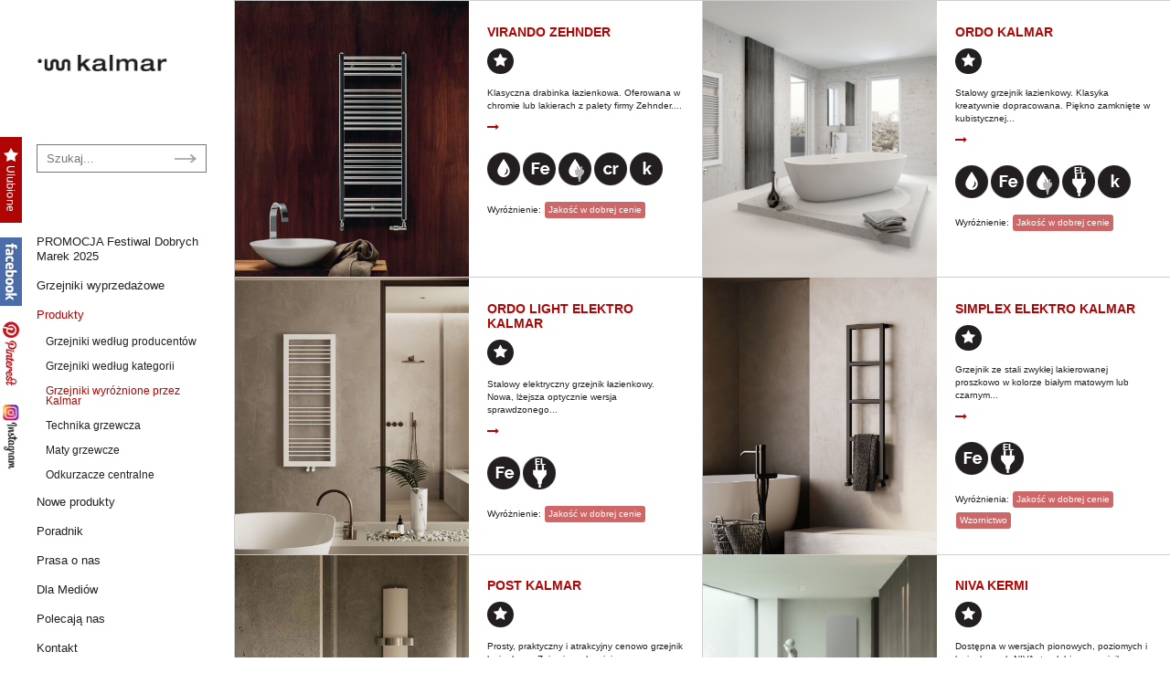

--- FILE ---
content_type: text/html; charset=utf-8
request_url: https://www.kalmar.waw.pl/produkty/grzejniki-wyroznione-przez-kalmar/distinction/1-jakosc-w-dobrej-cenie
body_size: 3789
content:

<!DOCTYPE html>
<html lang="pl">
<head>
<meta charset="utf-8">
<meta name="p:domain_verify" content="598be05feaf5ac3dffd81c32eda60546”/>
<!--[if IE]>
<meta http-equiv="X-UA-Compatible" content="IE=edge,chrome=1">
<![endif]-->
<meta name="viewport" content="width=device-width, initial-scale=1.0">
	<base href="https://www.kalmar.waw.pl/produkty/grzejniki-wyroznione-przez-kalmar/distinction/1-jakosc-w-dobrej-cenie" />
	<meta http-equiv="content-type" content="text/html; charset=utf-8" />
	<meta name="generator" content="MYOB" />
	<title>Kalmar - Grzejniki wyróżnione przez Kalmar</title>
	<link href="/templateskalmar/favicon.ico" rel="shortcut icon" type="image/vnd.microsoft.icon" />
	<link href="https://www.kalmar.waw.pl/component/search/?Itemid=182&amp;id=1:jakosc-w-dobrej-cenie&amp;format=opensearch" rel="search" title="Szukaj Kalmar" type="application/opensearchdescription+xml" />
	<script src="/media/jui/js/jquery.min.js" type="text/javascript"></script>
	<script src="/media/jui/js/jquery-noconflict.js" type="text/javascript"></script>
	<script src="/media/jui/js/jquery-migrate.min.js" type="text/javascript"></script>
	<script src="/media/system/js/html5fallback.js" type="text/javascript"></script>

<link rel="stylesheet" type="text/css" href="/templates/kalmar/css/reset.css">
<link rel="stylesheet" type="text/css" href="/templates/system/css/system.css">
<link rel="stylesheet" type="text/css" href="/templates/system/css/general.css">
<link rel="stylesheet" type="text/css" href="/templates/kalmar/css/flexslider.css">
<link rel="stylesheet" href="/templates/kalmar/font-awesome/css/font-awesome.min.css">
<link href="/templates/kalmar/css/jquery.fancybox.css" rel="stylesheet">
<link rel="stylesheet" type="text/css" href="/templates/kalmar/css/style.css?ver=3">

<!-- Facebook Pixel Code -->
<script>
!function(f,b,e,v,n,t,s)
{if(f.fbq)return;n=f.fbq=function(){n.callMethod?
n.callMethod.apply(n,arguments):n.queue.push(arguments)};
if(!f._fbq)f._fbq=n;n.push=n;n.loaded=!0;n.version='2.0';
n.queue=[];t=b.createElement(e);t.async=!0;
t.src=v;s=b.getElementsByTagName(e)[0];
s.parentNode.insertBefore(t,s)}(window,document,'script',
'https://connect.facebook.net/en_US/fbevents.js');
fbq('init', '2276119579128043'); 
fbq('track', 'PageView');
</script>
<noscript>
<img height="1" width="1" 
src="https://www.facebook.com/tr?id=2276119579128043&ev=PageView
&noscript=1"/>
</noscript>
<!-- End Facebook Pixel Code -->
<meta name="facebook-domain-verification" content="xdodh9m5sw3v0teg6267nz64wgst90" />


<!-- Google Tag Manager -->
<script>(function(w,d,s,l,i){w[l]=w[l]||[];w[l].push({'gtm.start':
new Date().getTime(),event:'gtm.js'});var f=d.getElementsByTagName(s)[0],
j=d.createElement(s),dl=l!='dataLayer'?'&l='+l:'';j.async=true;j.src=
'https://www.googletagmanager.com/gtm.js?id='+i+dl;f.parentNode.insertBefore(j,f);
})(window,document,'script','dataLayer','GTM-M2TJBXHL');</script>
<!-- End Google Tag Manager -->

<meta name="facebook-domain-verification" content="xdodh9m5sw3v0teg6267nz64wgst90" />								
<script id="cookieyes" type="text/javascript" src="https://cdn-cookieyes.com/client_data/53c530af6f8eaef799bb60b8/script.js"></script>  
</head>
<body>
<!-- Google Tag Manager (noscript) -->
<noscript><iframe src="https://www.googletagmanager.com/ns.html?id=GTM-M2TJBXHL"
height="0" width="0" style="display:none;visibility:hidden"></iframe></noscript>
<!-- End Google Tag Manager (noscript) -->



		<div class="moduletable">
						<div id="love-slider">
  <div id="tab"></div>
  <div id="love-code">

    <table class="loved-items">
	<tbody>
<tr><td><p class="text-center textempty">Lista jest pusta</p></td></tr>	</tbody>
</table>
<div class="love-bottom-buttons">
<div class="love-buttons" id="save-pdf">zapisz pdf</div>
<!--<div class="love-buttons" id="print-pdf">wydrukuj listę</div>-->
</div>

 </div>
 
</div>

<script type="text/javascript">
    (function($) { 
 $(document).ready(function() {

  $('#save-pdf').bind('click', function() {
    $url="/pdfy/ulubione/kalmar_ulubione_67e1ad0bb565094ee128890517b50b2f.pdf";
            $.ajax({
                type: "POST",
                url: "index.php?option=com_kalmar&task=createpdf&format=raw",
                success: function(){                
//window.location="/pdfy/ulubione/kalmar_ulubione_67e1ad0bb565094ee128890517b50b2f.pdf";
$('#czekajka').remove();
window.location =""+$url+"";
                }
            });

$('#love-code').prepend('<p id="czekajka">Proszę czekać...</p>');            
});


/*
  $('#print-pdf').bind('click', function() {
    $url="/pdfy/ulubione/kalmar_ulubione_67e1ad0bb565094ee128890517b50b2f.pdf";
            $.ajax({
                type: "POST",
                url: "index.php?option=com_kalmar&task=createpdf&format=raw",
                success: function(){
    //var wnd = window.open($url);
    //wnd.print();

$('#czekajka').remove();
                }
            });

$('#love-code').prepend('<p id="czekajka">Proszę czekać...</p>');            

});
*/
  });
})(jQuery);
</script> 		</div>
	
		<div class="moduletable">
						

<div class="custom"  >
	<p><a href="https://www.facebook.com/kalmarradiators/" target="_blank"><img class="fb" src="/templates/kalmar/images/face.jpg" width="24" height="75" /></a></p></div>
		</div>
			<div class="moduletable">
						

<div class="custom"  >
	<p><a href="https://pl.pinterest.com/kalmar_radiators/" target="_blank"><img class="pin" src="/images/sm/pinterest.jpg" width="24" height="75" /></a></p></div>
		</div>
			<div class="moduletable">
						

<div class="custom"  >
	<p><a href="https://www.instagram.com/kalmar_grzejniki/" target="_blank"><img class="insta" src="/images/sm/instagram.jpg" width="24" height="75" /></a></p></div>
		</div>
	  
<div class="content-left w20 padding-30">

		<div class="row">
			<header class="w100 logo">
				<a href="/" title="Kalmar">
					<img width=80% src="/images/Kalmar_logo_new2.png" alt="Kalmar" title="Kalmar">
				</a>
              <br><br>
              <!--<a href="/25-odslon-na-25-lecie-firmy-kalmar" title="25 lecie firmy kalmar">
					<img src="/images/logo2.png" alt="Projekt 25" title="Projekt 25">
				</a>-->
              
			</header>
		</div>

		<div class="row">
			<div class="w100 search">
						<div class="moduletable">
						<div class="search">
	<form action="/produkty/grzejniki-wyroznione-przez-kalmar" method="post" class="form-inline">
		<input name="searchword" id="mod-search-searchword" maxlength="200"  class="inputbox search-query" type="search" size="20" placeholder="Szukaj..." />		<input type="hidden" name="task" value="search" />
		<input type="hidden" name="option" value="com_search" />
		<input type="hidden" name="Itemid" value="197" />
	</form>
</div>
		</div>
	
			</div>
		</div>
		
		
		<nav class="row offset-top main_menu">
			<button id="menu-button">MENU</button>
					<div class="moduletable">
						<ul class="nav menu">
<li class="item-269"><a href="/fdm2025" >PROMOCJA Festiwal Dobrych Marek 2025</a></li><li class="item-274"><a href="/zdalnie-lub-indywidualnie-lap-okazje-z-magazynu" >Grzejniki wyprzedażowe</a></li><li class="item-101 active deeper parent"><a href="/produkty" >Produkty</a><ul class="nav-child unstyled small"><li class="item-180"><a href="/produkty/grzejniki-wedlug-producentow" >Grzejniki według producentów</a></li><li class="item-181"><a href="/produkty/grzejniki-wedlug-kategorii" >Grzejniki według kategorii</a></li><li class="item-182 current active"><a href="/produkty/grzejniki-wyroznione-przez-kalmar" >Grzejniki wyróżnione przez Kalmar</a></li><li class="item-183 deeper parent"><a href="/produkty/technika-grzewcza" >Technika grzewcza</a><ul class="nav-child unstyled small"><li class="item-207"><a href="/produkty/technika-grzewcza/pompy-ciepla" >Pompy ciepła</a></li><li class="item-208"><a href="/produkty/technika-grzewcza/kotly-gazowe" >Kotły gazowe</a></li><li class="item-209"><a href="/produkty/technika-grzewcza/kominy" >Kominy</a></li><li class="item-210"><a href="/produkty/technika-grzewcza/wentylacja-rekuperacja" >Wentylacja, Rekuperacja</a></li><li class="item-211"><a href="/produkty/technika-grzewcza/systemy-solarne" >Systemy solarne</a></li><li class="item-229"><a href="/produkty/technika-grzewcza/zawory" >Zawory</a></li><li class="item-233"><a href="/produkty/technika-grzewcza/grzalki" >Grzałki</a></li></ul></li><li class="item-184"><a href="/produkty/maty-grzewcze" >Maty grzewcze</a></li><li class="item-185"><a href="/produkty/odkurzacze-centralne" >Odkurzacze centralne</a></li></ul></li><li class="item-156"><a href="/nowosci" >Nowe produkty</a></li><li class="item-157"><a href="/poradniki" >Poradnik</a></li><li class="item-158"><a href="/prasa-o-nas" >Prasa o nas</a></li><li class="item-159"><a href="/dla-mediow" >Dla Mediów</a></li><li class="item-205"><a href="/polecaja-nas" >Polecają nas</a></li><li class="item-163"><a href="/kontakt" >Kontakt</a></li></ul>
		</div>
	
		</nav>
	</div>
	<div class="content-right w80">
		<div class="vert-shadow hidden-xs"></div>
		<div class="row">
			
		</div>
      	<nav class="row">
			
		</nav>
			<div id="system-message-container">
	</div>

			
<div class="contentajax loading"></div>
  
    


<script type="text/javascript">
    (function($) { 
 $(document).ready(function() {
            $.ajax({
                type: "POST",
                url: "index.php?option=com_kalmar&task=getRadiatorsbyDistinction&format=raw",
                data: {
                        id: 1                        },
                success: function(html){
                    $(".contentajax").html(html);
                }
            });

  });
})(jQuery);
</script> 
      	<nav class="row bottommenucontainer">
					<div class="moduletable">
						<ul class="nav menu bottom_menu menu">
<li class="item-263"><a href="/images/KALMAR_OWS_2025.pdf" >OGÓLNE WARUNKI SPRZEDAŻY</a></li><li class="item-169"><a href="/daneosobowe" >Dane osobowe</a></li><li class="item-255"><a href="/politykaprywatnosci" >Polityka prywatności</a></li><li class="item-171"><a href="/wspolpraca" >Współpraca</a></li></ul>
		</div>
	
		</nav>
		<!--<div class="bottom row text-center">
          <a href="/projekty-unijne"><div class="lazyload"><!--<img src="/images/bottom.jpg" alt="">--><!--</div></a>
		</div>-->
		<div class="row footer padding-30">
			<div class="w60 footer-left">
						<div class="moduletable">
						<ul class="nav menu">
<li class="item-192"><a href="/prasa-o-nas" >Prasa o nas</a></li><li class="item-194"><a href="/poradniki" >Poradnik</a></li></ul>
		</div>
	
			</div>
			<div class="w40 footer-right text-right">
				<p>Copyright 2015 &copy; KALMAR | Designed by <a href="http://designum.pl">Designum.pl</a></p>
			</div>
		</div>
	</div>






<script type="text/javascript" src="/templates/kalmar/js/jquery.flexslider-min.js"></script>
<script type="text/javascript" src="/templates/kalmar/js/jquery.fancybox.js"></script>
<script type="text/javascript" src="/templates/kalmar/js/respond.js"></script>
<script type="text/javascript" src="/templates/kalmar/js/lazy.js"></script>
<script type="text/javascript" src="/templates/kalmar/js/cookie.js"></script>
<script type="text/javascript" src="/templates/kalmar/js/scripts.js?ver=2"></script>
  <script async defer src="//assets.pinterest.com/js/pinit.js"></script>

 



  <!-- Facebook Pixel Code -->
<script>
!function(f,b,e,v,n,t,s){if(f.fbq)return;n=f.fbq=function(){n.callMethod?
n.callMethod.apply(n,arguments):n.queue.push(arguments)};if(!f._fbq)f._fbq=n;
n.push=n;n.loaded=!0;n.version='2.0';n.queue=[];t=b.createElement(e);t.async=!0;
t.src=v;s=b.getElementsByTagName(e)[0];s.parentNode.insertBefore(t,s)}(window,
document,'script','https://connect.facebook.net/en_US/fbevents.js');
fbq('init', '1940986572787052'); // Insert your pixel ID here.
fbq('track', 'PageView');
</script>
<noscript><img height="1" width="1" style="display:none"
src="https://www.facebook.com/tr?id=1940986572787052&ev=PageView&noscript=1"
/></noscript>
<!-- DO NOT MODIFY -->
<!-- End Facebook Pixel Code -->



<!--<a data-pin-do="buttonFollow" href="https://pl.pinterest.com/kalmar_radiators/">Kalmar</a>-->


<style type="text/css">
.pinitbut{
	position: absolute;
	top: 10px;
	right: 5px;
	z-index: 999;
}
</style>
</body>
</html>


--- FILE ---
content_type: text/html; charset=utf-8
request_url: https://www.kalmar.waw.pl/produkty/grzejniki-wyroznione-przez-kalmar/distinction/index.php?option=com_kalmar&task=getRadiatorsbyDistinction&format=raw
body_size: 3433
content:
<div class="row productrow"><div class="w50 boxheight productleft"><div class="row"><div class="w50 boxbg" style="background-image: url('/images/FOTO_ZEHNDE/Virando.jpg');"><a href="/grzejnik/505/virando-zehnder"></a></div><div class="w50 producttxt smaller-txt"><h2>VIRANDO ZEHNDER <span class="loveIt lovely-radiator" data-img="images/FOTO_ZEHNDE/Virando.jpg" data-id="505"><i class="fa fa-star"></i></span></h2><p>Klasyczna drabinka łazienkowa. Oferowana w chromie lub lakierach z palety firmy Zehnder....</p><p><a href="/grzejnik/505/virando-zehnder" class="arrow-more"><i class="fa fa-long-arrow-right"></i></a></p><ul class="picons">   <li><img src="/images/produkty/ikonki/1.png" alt=""><div class="picondesc">Grzejnik wodny</div></li>   <li><img src="/images/produkty/ikonki/3.png" alt=""><div class="picondesc">Stal</div></li>   <li><img src="/images/produkty/ikonki/17.png" alt=""><div class="picondesc">Grzejnik wodno-elektryczny</div></li>   <li><img src="/images/produkty/ikonki/7.png" alt=""><div class="picondesc">Chrom</div></li>   <li><img src="/images/produkty/ikonki/14.png" alt=""><div class="picondesc">Do wyboru lakier z palety producenta</div></li></ul><div class="wyroznieniainbox"><p>Wyróżnienie: <a class="tagone" href="/produkty/grzejniki-wyroznione-przez-kalmar/distinction/1-jakosc-w-dobrej-cenie">Jakość w dobrej cenie</a> </div></p></div>    </div></div><div class="w50 boxheight productleft"><div class="row"><div class="w50 boxbg" style="background-image: url('/images/fdm/ordo.jpg');"><a href="/grzejnik/7/ordo-kalmar"></a></div><div class="w50 producttxt smaller-txt"><h2>ORDO KALMAR <span class="loveIt lovely-radiator" data-img="images/fdm/ordo.jpg" data-id="7"><i class="fa fa-star"></i></span></h2><p>Stalowy grzejnik łazienkowy. Klasyka kreatywnie dopracowana. Piękno zamknięte w kubistycznej...</p><p><a href="/grzejnik/7/ordo-kalmar" class="arrow-more"><i class="fa fa-long-arrow-right"></i></a></p><ul class="picons">   <li><img src="/images/produkty/ikonki/1.png" alt=""><div class="picondesc">Grzejnik wodny</div></li>   <li><img src="/images/produkty/ikonki/3.png" alt=""><div class="picondesc">Stal</div></li>   <li><img src="/images/produkty/ikonki/17.png" alt=""><div class="picondesc">Grzejnik wodno-elektryczny</div></li>   <li><img src="/images/produkty/ikonki/18.png" alt=""><div class="picondesc">Grzejnik elektryczny</div></li>   <li><img src="/images/produkty/ikonki/14.png" alt=""><div class="picondesc">Do wyboru lakier z palety producenta</div></li></ul><div class="wyroznieniainbox"><p>Wyróżnienie: <a class="tagone" href="/produkty/grzejniki-wyroznione-przez-kalmar/distinction/1-jakosc-w-dobrej-cenie">Jakość w dobrej cenie</a> </div></p></div>    </div></div></div><div class="row productrow"><div class="w50 boxheight productleft"><div class="row"><div class="w50 boxbg" style="background-image: url('/images/foto_Kalmar/KR_nowe/Ordo_nowe_Kalmar Radiators_01.jpg');"><a href="/grzejnik/550/ordo-light-elektro-kalmar"></a></div><div class="w50 producttxt smaller-txt"><h2>ORDO LIGHT ELEKTRO KALMAR <span class="loveIt lovely-radiator" data-img="images/foto_Kalmar/KR_nowe/Ordo_nowe_Kalmar Radiators_01.jpg" data-id="550"><i class="fa fa-star"></i></span></h2><p>Stalowy elektryczny grzejnik łazienkowy. Nowa, lżejsza optycznie wersja sprawdzonego...</p><p><a href="/grzejnik/550/ordo-light-elektro-kalmar" class="arrow-more"><i class="fa fa-long-arrow-right"></i></a></p><ul class="picons">   <li><img src="/images/produkty/ikonki/3.png" alt=""><div class="picondesc">Stal</div></li>   <li><img src="/images/produkty/ikonki/18.png" alt=""><div class="picondesc">Grzejnik elektryczny</div></li></ul><div class="wyroznieniainbox"><p>Wyróżnienie: <a class="tagone" href="/produkty/grzejniki-wyroznione-przez-kalmar/distinction/1-jakosc-w-dobrej-cenie">Jakość w dobrej cenie</a> </div></p></div>    </div></div><div class="w50 boxheight productleft"><div class="row"><div class="w50 boxbg" style="background-image: url('/images/foto_Kalmar/KR_nowe/Simplex_nowy_Kalmar Radiators_02.jpg');"><a href="/grzejnik/551/simplex-elektro-kalmar"></a></div><div class="w50 producttxt smaller-txt"><h2>SIMPLEX ELEKTRO KALMAR <span class="loveIt lovely-radiator" data-img="images/foto_Kalmar/KR_nowe/Simplex_nowy_Kalmar Radiators_02.jpg" data-id="551"><i class="fa fa-star"></i></span></h2><p>Grzejnik ze stali zwykłej lakierowanej proszkowo w kolorze białym matowym lub czarnym...</p><p><a href="/grzejnik/551/simplex-elektro-kalmar" class="arrow-more"><i class="fa fa-long-arrow-right"></i></a></p><ul class="picons">   <li><img src="/images/produkty/ikonki/3.png" alt=""><div class="picondesc">Stal</div></li>   <li><img src="/images/produkty/ikonki/18.png" alt=""><div class="picondesc">Grzejnik elektryczny</div></li></ul><div class="wyroznieniainbox"><p>Wyróżnienia: <a class="tagone" href="/produkty/grzejniki-wyroznione-przez-kalmar/distinction/1-jakosc-w-dobrej-cenie">Jakość w dobrej cenie</a> <a class="tagone" href="/produkty/grzejniki-wyroznione-przez-kalmar/distinction/4-wzornictwo">Wzornictwo</a> </div></p></div>    </div></div></div><div class="row productrow"><div class="w50 boxheight productleft"><div class="row"><div class="w50 boxbg" style="background-image: url('/images/foto_Kalmar/KR_nowe/Post_Kalmar_09_SQUARE.jpg');"><a href="/grzejnik/9/post-kalmar"></a></div><div class="w50 producttxt smaller-txt"><h2>POST KALMAR <span class="loveIt lovely-radiator" data-img="images/foto_Kalmar/KR_nowe/Post_Kalmar_09_SQUARE.jpg" data-id="9"><i class="fa fa-star"></i></span></h2><p>Prosty, praktyczny i atrakcyjny cenowo grzejnik łazienkowy.
Zajmuje mało miejsca na...</p><p><a href="/grzejnik/9/post-kalmar" class="arrow-more"><i class="fa fa-long-arrow-right"></i></a></p><ul class="picons">   <li><img src="/images/produkty/ikonki/1.png" alt=""><div class="picondesc">Grzejnik wodny</div></li>   <li><img src="/images/produkty/ikonki/2.png" alt=""><div class="picondesc">Aluminium</div></li>   <li><img src="/images/produkty/ikonki/18.png" alt=""><div class="picondesc">Grzejnik elektryczny</div></li></ul><div class="wyroznieniainbox"><p>Wyróżnienie: <a class="tagone" href="/produkty/grzejniki-wyroznione-przez-kalmar/distinction/1-jakosc-w-dobrej-cenie">Jakość w dobrej cenie</a> </div></p></div>    </div></div><div class="w50 boxheight productleft"><div class="row"><div class="w50 boxbg" style="background-image: url('/images/foto_niva/Niva_F.jpg');"><a href="/grzejnik/11/niva-kermi"></a></div><div class="w50 producttxt smaller-txt"><h2>NIVA KERMI <span class="loveIt lovely-radiator" data-img="images/foto_niva/Niva_F.jpg" data-id="11"><i class="fa fa-star"></i></span></h2><p>Dostępna w wersjach pionowych, poziomych i łazienkowych NIVA, to ulubiony grzejnik architektów...</p><p><a href="/grzejnik/11/niva-kermi" class="arrow-more"><i class="fa fa-long-arrow-right"></i></a></p><ul class="picons">   <li><img src="/images/produkty/ikonki/1.png" alt=""><div class="picondesc">Grzejnik wodny</div></li>   <li><img src="/images/produkty/ikonki/3.png" alt=""><div class="picondesc">Stal</div></li>   <li><img src="/images/produkty/ikonki/18.png" alt=""><div class="picondesc">Grzejnik elektryczny</div></li>   <li><img src="/images/produkty/ikonki/14.png" alt=""><div class="picondesc">Do wyboru lakier z palety producenta</div></li></ul><div class="wyroznieniainbox"><p>Wyróżnienie: <a class="tagone" href="/produkty/grzejniki-wyroznione-przez-kalmar/distinction/1-jakosc-w-dobrej-cenie">Jakość w dobrej cenie</a> </div></p></div>    </div></div></div><div class="row productrow"><div class="w50 boxheight productleft"><div class="row"><div class="w50 boxbg" style="background-image: url('/images/foto_Instal_P/Mondrian/Mondrian_IP.jpg');"><a href="/grzejnik/536/mondrian-instal-projekt"></a></div><div class="w50 producttxt smaller-txt"><h2>Mondrian INSTAL PROJEKT <span class="loveIt lovely-radiator" data-img="images/foto_Instal_P/Mondrian/Mondrian_IP.jpg" data-id="536"><i class="fa fa-star"></i></span></h2><p>Mondrian, to efektowny grzejnik o niebanalnej, intrygującej konstrukcji. Jego geometryczna...</p><p><a href="/grzejnik/536/mondrian-instal-projekt" class="arrow-more"><i class="fa fa-long-arrow-right"></i></a></p><ul class="picons">   <li><img src="/images/produkty/ikonki/1.png" alt=""><div class="picondesc">Grzejnik wodny</div></li>   <li><img src="/images/produkty/ikonki/3.png" alt=""><div class="picondesc">Stal</div></li>   <li><img src="/images/produkty/ikonki/17.png" alt=""><div class="picondesc">Grzejnik wodno-elektryczny</div></li>   <li><img src="/images/produkty/ikonki/14.png" alt=""><div class="picondesc">Do wyboru lakier z palety producenta</div></li></ul><div class="wyroznieniainbox"><p>Wyróżnienia: <a class="tagone" href="/produkty/grzejniki-wyroznione-przez-kalmar/distinction/1-jakosc-w-dobrej-cenie">Jakość w dobrej cenie</a> <a class="tagone" href="/produkty/grzejniki-wyroznione-przez-kalmar/distinction/4-wzornictwo">Wzornictwo</a> <a class="tagone" href="/produkty/grzejniki-wyroznione-przez-kalmar/distinction/6-nowosc">Nowość</a> </div></p></div>    </div></div><div class="w50 boxheight productleft"><div class="row"><div class="w50 boxbg" style="background-image: url('/images/foto_Kalmar/papi/Kalmar_PAPI_01.jpg');"><a href="/grzejnik/537/papi-kalmar"></a></div><div class="w50 producttxt smaller-txt"><h2>PAPI KALMAR <span class="loveIt lovely-radiator" data-img="images/foto_Kalmar/papi/Kalmar_PAPI_01.jpg" data-id="537"><i class="fa fa-star"></i></span></h2><p>Papi to nowoczesny, pionowy, wykonany z aluminium grzejnik dekoracyjny. Jego atuty, to...</p><p><a href="/grzejnik/537/papi-kalmar" class="arrow-more"><i class="fa fa-long-arrow-right"></i></a></p><ul class="picons">   <li><img src="/images/produkty/ikonki/1.png" alt=""><div class="picondesc">Grzejnik wodny</div></li>   <li><img src="/images/produkty/ikonki/2.png" alt=""><div class="picondesc">Aluminium</div></li></ul><div class="wyroznieniainbox"><p>Wyróżnienie: <a class="tagone" href="/produkty/grzejniki-wyroznione-przez-kalmar/distinction/1-jakosc-w-dobrej-cenie">Jakość w dobrej cenie</a> </div></p></div>    </div></div></div><div class="row productrow"><div class="w50 boxheight productleft"><div class="row"><div class="w50 boxbg" style="background-image: url('/images/foto_Kalmar/KR_nowe/Arcus_Kalmar_03.jpg');"><a href="/grzejnik/511/arcus-kalmar"></a></div><div class="w50 producttxt smaller-txt"><h2>ARCUS KALMAR <span class="loveIt lovely-radiator" data-img="images/foto_Kalmar/KR_nowe/Arcus_Kalmar_03.jpg" data-id="511"><i class="fa fa-star"></i></span></h2><p>Arcus to nowoczesny, pionowy grzejnik dekoracyjny. Skrajne segmenty grzejnika są łagodnie...</p><p><a href="/grzejnik/511/arcus-kalmar" class="arrow-more"><i class="fa fa-long-arrow-right"></i></a></p><ul class="picons">   <li><img src="/images/produkty/ikonki/1.png" alt=""><div class="picondesc">Grzejnik wodny</div></li>   <li><img src="/images/produkty/ikonki/2.png" alt=""><div class="picondesc">Aluminium</div></li></ul><div class="wyroznieniainbox"><p>Wyróżnienia: <a class="tagone" href="/produkty/grzejniki-wyroznione-przez-kalmar/distinction/1-jakosc-w-dobrej-cenie">Jakość w dobrej cenie</a> <a class="tagone" href="/produkty/grzejniki-wyroznione-przez-kalmar/distinction/6-nowosc">Nowość</a> </div></p></div>    </div></div><div class="w50 boxheight productleft"><div class="row"><div class="w50 boxbg" style="background-image: url('/images/FOTO_ZEHNDE/zeno_1.png');"><a href="/grzejnik/541/zehnder-zeno"></a></div><div class="w50 producttxt smaller-txt"><h2>Zehnder Zeno <span class="loveIt lovely-radiator" data-img="images/FOTO_ZEHNDE/zeno_1.png" data-id="541"><i class="fa fa-star"></i></span></h2><p>Ponadczasowe wzornictwo, pokazujące klasę. Grzejnik Zehnder Zeno sprosta wszelkim wymaganiom...</p><p><a href="/grzejnik/541/zehnder-zeno" class="arrow-more"><i class="fa fa-long-arrow-right"></i></a></p><ul class="picons">   <li><img src="/images/produkty/ikonki/1.png" alt=""><div class="picondesc">Grzejnik wodny</div></li>   <li><img src="/images/produkty/ikonki/3.png" alt=""><div class="picondesc">Stal</div></li>   <li><img src="/images/produkty/ikonki/17.png" alt=""><div class="picondesc">Grzejnik wodno-elektryczny</div></li>   <li><img src="/images/produkty/ikonki/18.png" alt=""><div class="picondesc">Grzejnik elektryczny</div></li>   <li><img src="/images/produkty/ikonki/14.png" alt=""><div class="picondesc">Do wyboru lakier z palety producenta</div></li></ul><div class="wyroznieniainbox"><p>Wyróżnienia: <a class="tagone" href="/produkty/grzejniki-wyroznione-przez-kalmar/distinction/1-jakosc-w-dobrej-cenie">Jakość w dobrej cenie</a> <a class="tagone" href="/produkty/grzejniki-wyroznione-przez-kalmar/distinction/4-wzornictwo">Wzornictwo</a> </div></p></div>    </div></div></div><div class="row productrow"><div class="w50 boxheight productleft"><div class="row"><div class="w50 boxbg" style="background-image: url('/images/Mill/Steel_02.jpg');"><a href="/grzejnik/542/steel"></a></div><div class="w50 producttxt smaller-txt"><h2>Steel <span class="loveIt lovely-radiator" data-img="images/Mill/Steel_02.jpg" data-id="542"><i class="fa fa-star"></i></span></h2><p>Elektryczny Grzejnik stalowy Steel. Seria grzejników płytowych Steel to cała gama urządzeń...</p><p><a href="/grzejnik/542/steel" class="arrow-more"><i class="fa fa-long-arrow-right"></i></a></p><ul class="picons">   <li><img src="/images/produkty/ikonki/3.png" alt=""><div class="picondesc">Stal</div></li>   <li><img src="/images/produkty/ikonki/18.png" alt=""><div class="picondesc">Grzejnik elektryczny</div></li></ul><div class="wyroznieniainbox"><p>Wyróżnienie: <a class="tagone" href="/produkty/grzejniki-wyroznione-przez-kalmar/distinction/1-jakosc-w-dobrej-cenie">Jakość w dobrej cenie</a> </div></p></div>    </div></div><div class="w50 boxheight productleft"><div class="row"><div class="w50 boxbg" style="background-image: url('/images/Ritmato.jpg');"><a href="/grzejnik/86/ritmato-do-pralni-tubes-kalmar"></a></div><div class="w50 producttxt smaller-txt"><h2>Ritmato do pralni Tubes Kalmar <span class="loveIt lovely-radiator" data-img="images/Ritmato.jpg" data-id="86"><i class="fa fa-star"></i></span></h2><p>Ritmato grzejnik łazienkowy doskonały także do pralni został przystosowany do potrzeb...</p><p><a href="/grzejnik/86/ritmato-do-pralni-tubes-kalmar" class="arrow-more"><i class="fa fa-long-arrow-right"></i></a></p><ul class="picons">   <li><img src="/images/produkty/ikonki/1.png" alt=""><div class="picondesc">Grzejnik wodny</div></li>   <li><img src="/images/produkty/ikonki/3.png" alt=""><div class="picondesc">Stal</div></li>   <li><img src="/images/produkty/ikonki/17.png" alt=""><div class="picondesc">Grzejnik wodno-elektryczny</div></li>   <li><img src="/images/produkty/ikonki/14.png" alt=""><div class="picondesc">Do wyboru lakier z palety producenta</div></li></ul><div class="wyroznieniainbox"><p>Wyróżnienie: <a class="tagone" href="/produkty/grzejniki-wyroznione-przez-kalmar/distinction/1-jakosc-w-dobrej-cenie">Jakość w dobrej cenie</a> </div></p></div>    </div></div></div><div class="row productrow"><div class="w50 boxheight productleft"><div class="row"><div class="w50 boxbg" style="background-image: url('/images/foto_Instal_P/Electro/MONDRIAN_electro.jpg');"><a href="/grzejnik/547/mondrian-electro-instal-projekt"></a></div><div class="w50 producttxt smaller-txt"><h2>MONDRIAN ELECTRO INSTAL PROJEKT <span class="loveIt lovely-radiator" data-img="images/foto_Instal_P/Electro/MONDRIAN_electro.jpg" data-id="547"><i class="fa fa-star"></i></span></h2><p>MONDRIAN to efektowny grzejnik o niebanalnej, intrygującej konstrukcji. Jego geometryczna...</p><p><a href="/grzejnik/547/mondrian-electro-instal-projekt" class="arrow-more"><i class="fa fa-long-arrow-right"></i></a></p><ul class="picons">   <li><img src="/images/produkty/ikonki/3.png" alt=""><div class="picondesc">Stal</div></li>   <li><img src="/images/produkty/ikonki/18.png" alt=""><div class="picondesc">Grzejnik elektryczny</div></li>   <li><img src="/images/produkty/ikonki/14.png" alt=""><div class="picondesc">Do wyboru lakier z palety producenta</div></li></ul><div class="wyroznieniainbox"><p>Wyróżnienie: <a class="tagone" href="/produkty/grzejniki-wyroznione-przez-kalmar/distinction/1-jakosc-w-dobrej-cenie">Jakość w dobrej cenie</a> </div></p></div>    </div></div><div class="w50 boxheight productleft"><div class="row"><div class="w50 boxbg" style="background-image: url('/images/foto_Vasco/Bathline/Bathline_BB-EL_interior_2022-11-03-111756_ebpe2.png');"><a href="/grzejnik/561/bathline-bb-vasco"></a></div><div class="w50 producttxt smaller-txt"><h2>BATHLINE BB VASCO <span class="loveIt lovely-radiator" data-img="images/foto_Vasco/Bathline/Bathline_BB-EL_interior_2022-11-03-111756_ebpe2.png" data-id="561"><i class="fa fa-star"></i></span></h2><p>Klasyczny drabinkowy elektryczny grzejnik łazienkowy. Okrągłe rurki, kolektory z rurki...</p><p><a href="/grzejnik/561/bathline-bb-vasco" class="arrow-more"><i class="fa fa-long-arrow-right"></i></a></p><ul class="picons">   <li><img src="/images/produkty/ikonki/3.png" alt=""><div class="picondesc">Stal</div></li>   <li><img src="/images/produkty/ikonki/18.png" alt=""><div class="picondesc">Grzejnik elektryczny</div></li></ul><div class="wyroznieniainbox"><p>Wyróżnienie: <a class="tagone" href="/produkty/grzejniki-wyroznione-przez-kalmar/distinction/1-jakosc-w-dobrej-cenie">Jakość w dobrej cenie</a> </div></p></div>    </div></div></div><div class="row productrow"><div class="w50 boxheight productleft"><div class="row"><div class="w50 boxbg" style="background-image: url('/images/foto_Instal_P/Electro/Stick_electro.jpg');"><a href="/grzejnik/548/stick-electro-instal-projekt"></a></div><div class="w50 producttxt smaller-txt"><h2>STICK ELECTRO INSTAL PROJEKT <span class="loveIt lovely-radiator" data-img="images/foto_Instal_P/Electro/Stick_electro.jpg" data-id="548"><i class="fa fa-star"></i></span></h2><p>STICK to produkt o tradycyjnym charakterze ze specjalnie zaprojektowaną konstrukcją...</p><p><a href="/grzejnik/548/stick-electro-instal-projekt" class="arrow-more"><i class="fa fa-long-arrow-right"></i></a></p><ul class="picons">   <li><img src="/images/produkty/ikonki/3.png" alt=""><div class="picondesc">Stal</div></li>   <li><img src="/images/produkty/ikonki/18.png" alt=""><div class="picondesc">Grzejnik elektryczny</div></li>   <li><img src="/images/produkty/ikonki/14.png" alt=""><div class="picondesc">Do wyboru lakier z palety producenta</div></li></ul><div class="wyroznieniainbox"><p>Wyróżnienie: <a class="tagone" href="/produkty/grzejniki-wyroznione-przez-kalmar/distinction/1-jakosc-w-dobrej-cenie">Jakość w dobrej cenie</a> </div></p></div>    </div></div><div class="w50 boxheight productleft"><div class="row"><div class="w50 boxbg" style="background-image: url('/images/foto_Kalmar/KR_nowe/Ordo_nowe_Kalmar Radiators_01.jpg');"><a href="/grzejnik/549/ordo-light-kalmar"></a></div><div class="w50 producttxt smaller-txt"><h2>ORDO LIGHT KALMAR <span class="loveIt lovely-radiator" data-img="images/foto_Kalmar/KR_nowe/Ordo_nowe_Kalmar Radiators_01.jpg" data-id="549"><i class="fa fa-star"></i></span></h2><p>Stalowy grzejnik łazienkowy. Nowa, lżejsza optycznie wersja sprawdzonego grzejnika Ordo....</p><p><a href="/grzejnik/549/ordo-light-kalmar" class="arrow-more"><i class="fa fa-long-arrow-right"></i></a></p><ul class="picons">   <li><img src="/images/produkty/ikonki/1.png" alt=""><div class="picondesc">Grzejnik wodny</div></li>   <li><img src="/images/produkty/ikonki/3.png" alt=""><div class="picondesc">Stal</div></li>   <li><img src="/images/produkty/ikonki/17.png" alt=""><div class="picondesc">Grzejnik wodno-elektryczny</div></li>   <li><img src="/images/produkty/ikonki/18.png" alt=""><div class="picondesc">Grzejnik elektryczny</div></li>   <li><img src="/images/produkty/ikonki/14.png" alt=""><div class="picondesc">Do wyboru lakier z palety producenta</div></li></ul><div class="wyroznieniainbox"><p>Wyróżnienie: <a class="tagone" href="/produkty/grzejniki-wyroznione-przez-kalmar/distinction/1-jakosc-w-dobrej-cenie">Jakość w dobrej cenie</a> </div></p></div>    </div></div></div><div class="row productrow"><div class="w50 boxheight productleft"><div class="row"><div class="w50 boxbg" style="background-image: url('/images/fdm/2023/Charleston_fdm.jpeg');"><a href="/grzejnik/135/charleston-zehnder"></a></div><div class="w50 producttxt smaller-txt"><h2>Charleston Zehnder <span class="loveIt lovely-radiator" data-img="images/fdm/2023/Charleston_fdm.jpeg" data-id="135"><i class="fa fa-star"></i></span></h2><p>Nowoczesny grzejnik stalowy członowy o nieograniczonej palecie rozmiarów i wariantów...</p><p><a href="/grzejnik/135/charleston-zehnder" class="arrow-more"><i class="fa fa-long-arrow-right"></i></a></p><ul class="picons">   <li><img src="/images/produkty/ikonki/1.png" alt=""><div class="picondesc">Grzejnik wodny</div></li>   <li><img src="/images/produkty/ikonki/3.png" alt=""><div class="picondesc">Stal</div></li>   <li><img src="/images/produkty/ikonki/18.png" alt=""><div class="picondesc">Grzejnik elektryczny</div></li>   <li><img src="/images/produkty/ikonki/14.png" alt=""><div class="picondesc">Do wyboru lakier z palety producenta</div></li></ul><div class="wyroznieniainbox"><p>Wyróżnienie: <a class="tagone" href="/produkty/grzejniki-wyroznione-przez-kalmar/distinction/1-jakosc-w-dobrej-cenie">Jakość w dobrej cenie</a> </div></p></div>    </div></div><div class="w50 boxheight productleft"><div class="row"><div class="w50 boxbg" style="background-image: url('/images/foto_mario/токио.jpg');"><a href="/grzejnik/282/mokio-kalmar"></a></div><div class="w50 producttxt smaller-txt"><h2>Mokio Kalmar <span class="loveIt lovely-radiator" data-img="images/foto_mario/токио.jpg" data-id="282"><i class="fa fa-star"></i></span></h2><p>Grzejnik łazienkowy wykonany ze stali nierdzewnej o profilu kwadratowym.
 
 ...</p><p><a href="/grzejnik/282/mokio-kalmar" class="arrow-more"><i class="fa fa-long-arrow-right"></i></a></p><ul class="picons">   <li><img src="/images/produkty/ikonki/1.png" alt=""><div class="picondesc">Grzejnik wodny</div></li>   <li><img src="/images/produkty/ikonki/17.png" alt=""><div class="picondesc">Grzejnik wodno-elektryczny</div></li>   <li><img src="/images/produkty/ikonki/18.png" alt=""><div class="picondesc">Grzejnik elektryczny</div></li>   <li><img src="/images/produkty/ikonki/4.png" alt=""><div class="picondesc">Stal nierdzewna</div></li></ul><div class="wyroznieniainbox"><p>Wyróżnienie: <a class="tagone" href="/produkty/grzejniki-wyroznione-przez-kalmar/distinction/1-jakosc-w-dobrej-cenie">Jakość w dobrej cenie</a> </div></p></div>    </div></div></div><div class="row productrow"><div class="w50 boxheight productleft"><div class="row"><div class="w50 boxbg" style="background-image: url('/images/FOTO_TERMA/easy_one_1280_200_soft9005.png');"><a href="/grzejnik/544/easy-terma"></a></div><div class="w50 producttxt smaller-txt"><h2>EASY TERMA <span class="loveIt lovely-radiator" data-img="images/FOTO_TERMA/easy_one_1280_200_soft9005.png" data-id="544"><i class="fa fa-star"></i></span></h2><p>Licowane elementy konstrukcji tworzą nowoczesną jednorodną bryłę o płaskiej powierzchni....</p><p><a href="/grzejnik/544/easy-terma" class="arrow-more"><i class="fa fa-long-arrow-right"></i></a></p><ul class="picons">   <li><img src="/images/produkty/ikonki/1.png" alt=""><div class="picondesc">Grzejnik wodny</div></li>   <li><img src="/images/produkty/ikonki/3.png" alt=""><div class="picondesc">Stal</div></li>   <li><img src="/images/produkty/ikonki/17.png" alt=""><div class="picondesc">Grzejnik wodno-elektryczny</div></li>   <li><img src="/images/produkty/ikonki/18.png" alt=""><div class="picondesc">Grzejnik elektryczny</div></li>   <li><img src="/images/produkty/ikonki/14.png" alt=""><div class="picondesc">Do wyboru lakier z palety producenta</div></li></ul><div class="wyroznieniainbox"><p>Wyróżnienie: <a class="tagone" href="/produkty/grzejniki-wyroznione-przez-kalmar/distinction/1-jakosc-w-dobrej-cenie">Jakość w dobrej cenie</a> </div></p></div>    </div></div><div class="w50 boxheight productleft"><div class="row"><div class="w50 boxbg" style="background-image: url('/images/Mill/PTC.jpg');"><a href="/grzejnik/520/grzejnik-elektryczny-ptc-z-wentylatorem"></a></div><div class="w50 producttxt smaller-txt"><h2>Grzejnik elektryczny PTC z wentylatorem <span class="loveIt lovely-radiator" data-img="images/Mill/PTC.jpg" data-id="520"><i class="fa fa-star"></i></span></h2><p>Stylowy grzejnik konwekcyjny wyposażony w element grzejny PTC o mocy 1800 W. Aluminiowa...</p><p><a href="/grzejnik/520/grzejnik-elektryczny-ptc-z-wentylatorem" class="arrow-more"><i class="fa fa-long-arrow-right"></i></a></p><ul class="picons"></ul><div class="wyroznieniainbox"><p>Wyróżnienie: <a class="tagone" href="/produkty/grzejniki-wyroznione-przez-kalmar/distinction/1-jakosc-w-dobrej-cenie">Jakość w dobrej cenie</a> </div></p></div>    </div></div></div><div class="row productrow"><div class="w50 boxheight productleft"><div class="row"><div class="w50 boxbg" style="background-image: url('/images/Mill/Glassl_01.jpg');"><a href="/grzejnik/543/glass"></a></div><div class="w50 producttxt smaller-txt"><h2>Glass <span class="loveIt lovely-radiator" data-img="images/Mill/Glassl_01.jpg" data-id="543"><i class="fa fa-star"></i></span></h2><p>Elektryczny Grzejnik szklany Glass. Dzięki funkcji WiFi możesz łatwo sterować grzejnikami...</p><p><a href="/grzejnik/543/glass" class="arrow-more"><i class="fa fa-long-arrow-right"></i></a></p><ul class="picons">   <li><img src="/images/produkty/ikonki/18.png" alt=""><div class="picondesc">Grzejnik elektryczny</div></li>   <li><img src="/images/produkty/ikonki/5.png" alt=""><div class="picondesc">Szkło</div></li></ul><div class="wyroznieniainbox"><p>Wyróżnienie: <a class="tagone" href="/produkty/grzejniki-wyroznione-przez-kalmar/distinction/1-jakosc-w-dobrej-cenie">Jakość w dobrej cenie</a> </div></p></div>    </div></div><div class="w50 boxheight productleft"><div class="row"><div class="w50 boxbg" style="background-image: url('/images/FOTO_ULTRAHEAT/5_BC.png');"><a href="/grzejnik/387/kalmar-5bc"></a></div><div class="w50 producttxt smaller-txt"><h2>Kalmar 5BC <span class="loveIt lovely-radiator" data-img="images/FOTO_ULTRAHEAT/5_BC.png" data-id="387"><i class="fa fa-star"></i></span></h2><p>Klasyczna angielski grzejnik stojący o zróżnicowanym typoszeregu wymiarów...</p><p><a href="/grzejnik/387/kalmar-5bc" class="arrow-more"><i class="fa fa-long-arrow-right"></i></a></p><ul class="picons">   <li><img src="/images/produkty/ikonki/1.png" alt=""><div class="picondesc">Grzejnik wodny</div></li>   <li><img src="/images/produkty/ikonki/3.png" alt=""><div class="picondesc">Stal</div></li>   <li><img src="/images/produkty/ikonki/7.png" alt=""><div class="picondesc">Chrom</div></li>   <li><img src="/images/produkty/ikonki/14.png" alt=""><div class="picondesc">Do wyboru lakier z palety producenta</div></li></ul><div class="wyroznieniainbox"><p>Wyróżnienie: <a class="tagone" href="/produkty/grzejniki-wyroznione-przez-kalmar/distinction/1-jakosc-w-dobrej-cenie">Jakość w dobrej cenie</a> </div></p></div>    </div></div></div><div class="row productrow"><div class="w50 boxheight productleft"><div class="row"><div class="w50 boxbg" style="background-image: url('/images/foto_Kalmar/KR_nowe/Simplex_nowy_Kalmar Radiators_02.jpg');"><a href="/grzejnik/405/simplex-kalmar"></a></div><div class="w50 producttxt smaller-txt"><h2>SIMPLEX KALMAR <span class="loveIt lovely-radiator" data-img="images/foto_Kalmar/KR_nowe/Simplex_nowy_Kalmar Radiators_02.jpg" data-id="405"><i class="fa fa-star"></i></span></h2><p>Grzejnik ze stali nierdzewnej polerowanej lub ze stali zwykłej lakierowanej proszkowo...</p><p><a href="/grzejnik/405/simplex-kalmar" class="arrow-more"><i class="fa fa-long-arrow-right"></i></a></p><ul class="picons">   <li><img src="/images/produkty/ikonki/1.png" alt=""><div class="picondesc">Grzejnik wodny</div></li>   <li><img src="/images/produkty/ikonki/3.png" alt=""><div class="picondesc">Stal</div></li>   <li><img src="/images/produkty/ikonki/17.png" alt=""><div class="picondesc">Grzejnik wodno-elektryczny</div></li>   <li><img src="/images/produkty/ikonki/18.png" alt=""><div class="picondesc">Grzejnik elektryczny</div></li>   <li><img src="/images/produkty/ikonki/4.png" alt=""><div class="picondesc">Stal nierdzewna</div></li></ul><div class="wyroznieniainbox"><p>Wyróżnienia: <a class="tagone" href="/produkty/grzejniki-wyroznione-przez-kalmar/distinction/1-jakosc-w-dobrej-cenie">Jakość w dobrej cenie</a> <a class="tagone" href="/produkty/grzejniki-wyroznione-przez-kalmar/distinction/4-wzornictwo">Wzornictwo</a> </div></p></div>    </div></div><div class="w50 boxheight productleft"><div class="row"><div class="w50 boxbg" style="background-image: url('/images/HeatQ/Aster_HeatQ.jpg');"><a href="/grzejnik/569/aster-heatq"></a></div><div class="w50 producttxt smaller-txt"><h2>Aster HeatQ <span class="loveIt lovely-radiator" data-img="images/HeatQ/Aster_HeatQ.jpg" data-id="569"><i class="fa fa-star"></i></span></h2><p>Elegancki, minimalistyczny i praktyczny elektryczny grzejnik łazienkowy. Dobrze sprawdzi...</p><p><a href="/grzejnik/569/aster-heatq" class="arrow-more"><i class="fa fa-long-arrow-right"></i></a></p><ul class="picons">   <li><img src="/images/produkty/ikonki/3.png" alt=""><div class="picondesc">Stal</div></li>   <li><img src="/images/produkty/ikonki/18.png" alt=""><div class="picondesc">Grzejnik elektryczny</div></li></ul><div class="wyroznieniainbox"><p>Wyróżnienie: <a class="tagone" href="/produkty/grzejniki-wyroznione-przez-kalmar/distinction/1-jakosc-w-dobrej-cenie">Jakość w dobrej cenie</a> </div></p></div>    </div></div></div><div class="row productrow"><div class="w50 boxheight productleft"><div class="row"><div class="w50 boxbg" style="background-image: url('/images/produkty/katalog_produktow/T2QuickNet_PACK_1_web.jpg');"><a href="/produkt/15/raychem-t2quicknet"></a></div><div class="w50 producttxt smaller-txt"><h2>Mata Raychem T2QuickNet <span class="loveIt lovely-product" data-img="images/produkty/katalog_produktow/T2QuickNet_PACK_1_web.jpg" data-id="15"><i class="fa fa-star"></i></span></h2><p>Cienka, samoprzylepna elektryczna mata grzejna jest prostym sposobem montażu ogrzewania...</p><p><a href="/produkt/15/raychem-t2quicknet" class="arrow-more"><i class="fa fa-long-arrow-right"></i></a></p><div class="wyroznieniainbox"><p>Wyróżnienia: <a class="tagone" href="/produkty/grzejniki-wyroznione-przez-kalmar/distinction/1-jakosc-w-dobrej-cenie">Jakość w dobrej cenie</a> <a class="tagone" href="/produkty/grzejniki-wyroznione-przez-kalmar/distinction/3-technologia">Technologia</a> </div></p></div>    </div></div><div class="w50 boxheight productleft"><div class="row"><div class="w50 boxbg" style="background-image: url('/images/produkty/katalog_grzejnikow/1004.jpg');"><a href="/produkt/20/viessmann-vitodens-200-w"></a></div><div class="w50 producttxt smaller-txt"><h2>viessmann Vitodens 200-W <span class="loveIt lovely-product" data-img="images/produkty/katalog_grzejnikow/1004.jpg" data-id="20"><i class="fa fa-star"></i></span></h2><p>Wiszący gazowy kocioł kondensacyjny, jednofunkcyjny z palnikiem cylindrycznym ze stali...</p><p><a href="/produkt/20/viessmann-vitodens-200-w" class="arrow-more"><i class="fa fa-long-arrow-right"></i></a></p><div class="wyroznieniainbox"><p>Wyróżnienie: <a class="tagone" href="/produkty/grzejniki-wyroznione-przez-kalmar/distinction/1-jakosc-w-dobrej-cenie">Jakość w dobrej cenie</a> </div></p></div>    </div></div></div><div class="row productrow"><div class="w50 boxheight productleft"><div class="row"><div class="w50 boxbg" style="background-image: url('/images/Raychem/Raychem-R-TE-12-lat-gwarancji-267_2.jpg');"><a href="/produkt/90/sterownik-raychem-r-te"></a></div><div class="w50 producttxt smaller-txt"><h2>Sterownik RAYCHEM R-TE <span class="loveIt lovely-product" data-img="images/Raychem/Raychem-R-TE-12-lat-gwarancji-267_2.jpg" data-id="90"><i class="fa fa-star"></i></span></h2><p>Termostat z pokrętłem, do elektrycznego ogrzewania podłogowego. RAYCHEM R-TE to idealne...</p><p><a href="/produkt/90/sterownik-raychem-r-te" class="arrow-more"><i class="fa fa-long-arrow-right"></i></a></p><div class="wyroznieniainbox"><p>Wyróżnienie: <a class="tagone" href="/produkty/grzejniki-wyroznione-przez-kalmar/distinction/1-jakosc-w-dobrej-cenie">Jakość w dobrej cenie</a> </div></p></div>    </div></div></div>

--- FILE ---
content_type: text/css
request_url: https://www.kalmar.waw.pl/templates/kalmar/css/style.css?ver=3
body_size: 6554
content:
/*
red #a20304
grey #231f20
*/
body {
  font-size: 1vw;
  line-height: 1.3em;
  color: #231f20;
  font-family: 'Open Sans', sans-serif;
}
img {
  max-width: 100%;
  height: auto;
}
.nav > li > a:hover, .nav > li > a:focus {
  background: none;
  outline: none;
}

img.fb {
    position: fixed;
    top: 260px;
    left: 0;
    z-index: 998;
}
img.pin {
    position: fixed;
    top: 350px;
    left: 0;
    z-index: 998;
}
img.insta {
    position: fixed;
    top: 440px;
    left: 0;
    z-index: 998;
}
span.maile a {
    position: relative;
    display: block;
}

#love-slider #tab{
  cursor:pointer;
  height:94px;
  width:24px;
  float:right;
  background: url(../images/loved.png) no-repeat center center;
  background-position: center;
}
#love-code{
  padding:5px;
  border: solid #af0505 1px;
  background: #fff;
  min-height: 94px;
  float:right;
  width:300px;
  overflow: auto;
  max-height: 500px;
  -webkit-box-sizing: border-box;
  -moz-box-sizing: border-box;
  box-sizing: border-box;
  z-index:999;
}
.love-bottom-buttons{
  border: solid #af0505 1px;
  width:100%;
  display: table;
  -webkit-box-sizing: border-box;
  -moz-box-sizing: border-box;
  box-sizing: border-box;
  z-index:100;
  background: #af0505;
  padding: 5px;
}
#love-slider{
-webkit-transition: 0.5s;
  transition: 0.5s;
}
#love-slider:hover{
	left:0;
}
.video-responsive{
    overflow:hidden;
    padding-bottom:56.25%;
    position:relative;
}
.video-responsive iframe{
    left:0;
    top:0;
    height:100%;
    width:100%;
    position:absolute;
}
.boxbg .video-responsive{
  height:100%;
  padding:0;
}
.absolute-link{
  position: relative;
}


.absolute-link a{
  position: absolute;
  top:0;
  left:0;
  display: block;
  width: 100%;
  height: 100%;
  z-index: 1;
}


#love-slider{
  position:fixed;
  left:-300px;
  top:150px;
  color: #231f20;
  z-index:999;
}
.loved-list-photo{
  display: block;
  width: 60px;
  height: 60px;
}
.loved-items h4{
  font-size: 16px;
  line-height: 1.2em;
}
.loved-items{
  width: 100%;
  vertical-align: middle;
}
.loved-items h4, .loved-items td{
  vertical-align: middle;
}
.loved-items td{
  padding: 10px 5px;
}
.loved-items tr{
  border-bottom: 1px solid #cccdcf;
}
.loved-items .removeLove{
  background: #af0505;
  border: none;
  height: 24px;
  color:#fff;
}
.loved-items .addedLove{
  background: #0acc00;
  border: none;
  height: 24px;
  color:#fff;
}
.loved-items .addedLove i.fa{
  color:#fff;
}
.loved-items .removeLove i.fa{
  color:#fff;
}
.love-buttons{
  display: block;
  width: 100%;
  float: left;
  font-size:14px;
  text-align: center;
  cursor: pointer;
  background: #af0505;
  color: #fff;
}
::selection {
  color: #fff;
  background-color: #a20304;
}
::-moz-selection {
  color: #fff;
  background-color: #a20304;
}
input:focus, select:focus, button:focus{
  outline: none;
}
a {
  text-decoration: none;
  color: #231f20;
}
.colorred{
  color:#a20304;
}
a:hover {
  text-decoration: none;
  color: #a20304;
}
a:focus {
  text-decoration: none;
  outline: none;
}
a:visited {
  text-decoration: none;
  outline: none;
}
h1, h2, h3, h4, h5, h6 {
  margin: 0;
}
#menu-button {
  display: none;
  padding: 10px 20px;
  background:#a20304;
  color: #fff;
  border: none;
  margin: 10px auto;
}
.offset-top{
  margin-top: 30px;
}
strong{
  font-weight: 700;
}
.txtlist{
  list-style-type: square;
  padding-left: 50px;
}
.txtlist li{
  margin-bottom: 15px;
}
.mybg {
  background-position: center;
  background-repeat: no-repeat;
  background-size: cover;
  position: relative;
}
.mybg > a, .fullboxlink{
  position: absolute;
  top: 0;
  left: 0;
  display: block;
  width: 100%;
  height: 100%;
  z-index: 10;
}
.zoomIt{
  position: relative;
  overflow: hidden;
}
.zoomIt div, .zoomIt img{
  -webkit-transition: 1s;
  transition: 1s;
}
.zoomIt:hover > div, .zoomIt:hover > img{
  transform:scale(1.2) rotate(10deg); 
  -webkit-transform:scale(1.2) rotate(10deg); 
  -moz-transform:scale(1.2) rotate(10deg); 
  -o-transform:scale(1.2) rotate(10deg); 
}
.myHidden {
  position: fixed;
  opacity: 0;
  z-index: -10;
  top: -200px;
  left: -300px;
}
.wait1, .wait2, .wait3, .wait4 {
  opacity: 0;
}
.row-margin{
  margin-left: -15px;
  margin-right: -15px;
}
.row:before, .row:after, .container:before, .container:after{
  content: " ";
  display: table;
}
.row:after, .container:after{
  clear: both;
}
.w100, .w20, .w30, .w33, .w40, .w50, .w60, .w70, .w80, .w25, .w15{
  display: block;
  position: relative;
  -webkit-box-sizing: border-box;
  -moz-box-sizing: border-box;
  box-sizing: border-box;
}
.newcontent{
  display: block;
  width: 100%;
  padding: 0 15px;
  box-sizing: border-box;
  -webkit-box-sizing: border-box;
}
.newcontent .w33{
  padding-left: 15px;
  padding-right: 15px;
  margin-bottom: 30px;
}
.newcontent .w33 .lg100{
  overflow: hidden;
  display: block;
  width: 100%;
  position: relative;
}
.newcontent .w33 .lg100 h3{
  position: absolute;
  top: 50%;
  color: #fff;
  text-align: center;
  font-size: 22px;
  font-weight: 700;
  display: block;
  margin-top: -15px;
  width: 100%;
  text-align: center;
  box-sizing: border-box;
  -webkit-box-sizing: border-box;
  padding: 0 30px;
  z-index: 4;
  line-height: 1.3em;
  text-transform: uppercase;
  opacity: 0;
  -ms-transform: scale(0.5);
  -webkit-transform: scale(0.5);
  transform: scale(0.5);
  transition: 0.6s;
  -webkit-transition: 0.6s;
}
.newcontent .w33 .lg100:before{
  content: "";
  position: absolute;
  top:5%;
  left: 5%;
  display: block;
  width: 90%;
  height: 90%;
  opacity: 0;
  transition: 0.5s;
  -webkit-transition: 0.5s;
  z-index: 2;
  background-color: rgba(0,0,0,0.6);
}
.newcontent .w33 .lg100 a{
  position: absolute;
  top:0;
  left: 0;
  display: block;
  width: 100%;
  height: 100%;
  z-index: 10;
}
.newcontent .w33 img{
  transition: 3s;
  -webkit-transition: 3s;
}
.newcontent .w33:hover .lg100:before{
  opacity: 1;
}
.newcontent .w33:hover img{
  -ms-transform: scale(1.1);
  -webkit-transform: scale(1.1);
  transform: scale(1.1);
}
.newcontent .w33:hover h3{
  opacity: 1;
  -ms-transform: scale(1);
  -webkit-transform: scale(1);
  transform: scale(1);
}
.w20, .w33, .w30, .w40, .w50, .w60, .w70, .w80, .w25{
  float: left;
}
.w100{
  width: 100%;
}
.w20{
  width: 20%;
}
.w25{
  width: 25%;
}
.w30{
  width: 30%;
}
.w33{
  width: 33.333%;
}
.w40{
  width: 40%;
}
.w50{
  width: 50%;
}
.w60{
  width: 60%;
}
.w70{
  width: 70%;
}
.w80{
  width: 80%;
}
.text-center{
  text-align: center;
}
.padding-10{
  padding-left:10px;
  padding-right: 10px;
}
.padding-15{
  padding-left:15px;
  padding-right: 15px;
}
.padding-20{
  padding-left:20px;
  padding-right: 20px;
}
.padding-25{
  padding-left:25px;
  padding-right: 25px;
}
.padding-30{
  padding-left:30px;
  padding-right: 30px;
}
.banerimg{
  /*height: 68vh;*/
  padding: 19% 0;
  /*width: 80vw;*/
  
}
.flex-control-nav{
  bottom: 10px;
  z-index: 2;
}
.flex-control-nav li a{
  border-radius: 500px;
  background: #fff;
  border: 1px solid #cacac4;
}
.paddingall3vw{
  padding: 3vw;
}
.flex-control-nav li a:hover{
  background: #af0505;
}
.flex-control-paging li a.flex-active{
  background: #af0505;
}
.content-left{
  padding-top:60px;
  padding-left: 40px;
}
.content-left .search{
  margin-bottom: 30px;
}
.main_menu .menu li a{
  display: block;
  padding: 8px 0;
}
.main_menu .menu li.active > a{
  color: #af0505;
}
.main_menu .menu li ul{
  font-size: 0.9em;
  padding-left: 10px;
  display: none;
  line-height: 1em;
}
.main_menu .menu li ul li ul{
  font-size: 0.9em;
  padding-left: 10px;
  line-height: 1em;
}
.main_menu .menu li.active > ul{
  display: block;
}
.main_menu .menu li.active ul li ul{
  display: none;
}
.logo{
  margin-bottom: 60px;
}
.radiators_menu{
  background: #231f20;
  width: 100%;
  display: table;
  text-transform: uppercase;
  text-align: center;
}
.bottommenucontainer{
  background: #231f20;
  text-transform: uppercase;
  text-align: center;
  position: relative;
  font-size: 14px;
}
.bottom_menu{
  display: table;
  margin: 0 auto;
}
.bottom_menu li{
   background: url('../images/kreska.jpg') right center no-repeat;
   float: left;
}
.bottom_menu li a{
  display: block;
  padding: 15px 20px;
  color: #fff;
}
.radiators_menu li{
  border-right: 1px solid #fff;
  display: table-cell;
  width: 20%;
}
.bottom_menu li:last-child{
  background: none;
}
.radiators_menu li:last-child{
  border: none;
}
.radiators_menu li a{
  display: block;
  padding: 15px 10px;
  color: #fff;
}
.bottom_menu li a:hover, .bottom_menu li.active a{
  color: #af0505;
}
.radiators_menu li a:hover, .radiators_menu li.active a{
  background: #af0505;
}
.vert-shadow{
  position:absolute;
  top:0;
  left:0;
  display: block;
  width: 88px;
  height: 100%;
  background-image: url('../images/shadow.png');
  background-repeat: repeat-y;
  background-position: top right;
}
.boxbg a{
  position: absolute;
  top:0;
  left:0;
  display: block;
  width: 100%;
  height: 100%;
}
.guides .boxheight{
  height: 35vh;
}
.radiators-categ .boxheight{
  height: 47vh;
}
.home-first-row .boxheight, .home-first-row .boxbg{
  height: 46.5vh;
}
.home-sec-row .boxheight, .home-sec-row .boxbg{
  height: 37.5vh;
  min-height: 260px;
}
.home-th-row .boxheight, .home-th-row .boxbg{
  height: 37.5vh;
  min-height: 260px;
}
.charli-row .boxheight{
  height: 20vw;
}
.higherbaner.charli-row .boxheight{
  height: 30vw;
}
.productrow .boxheight, .productrow .boxbg, .productrow .mybg{
  height: 42vh;
  min-height: 260px;
}
.productrow2 .boxbg{
  height: 39vh;
}
.filesrow .boxheight, .filesrow .normalbg{
  height: 10vh;
  min-height: 60px;
}
.architectrow .mybg, .architectrow .boxheight{
  height: 30vh;
  min-height: 260px;
}
.architectrow{
  margin-top: 30px;
  border-bottom: none !important;
}
.architectrow:first-child{
  padding-top:30px;
}
.architectrow.productrow .productleft{
  border: none;
}
.newestrow .boxheight, .newestrow .boxbg{
  height: 36.5vh;
  min-height: 310px;
}
.simpletxt .boxheight{
  height: 90vh;
}
.firstright{
  background: #af0505;
  color: #fff;
}
.smaller-txt{
  font-size:0.8vw;
  line-height: 1.4em;
}
.newestrow, .productrow, .filesrow{
  border-top: 1px solid #cccdcf;
}
.productrow2{
  border-top: 2px solid #cccdcf;
}
.productone-others{
  border: none;
  border-top: 1px solid #cccdcf;
}
.newestrow .newesttxt, .productrow .producttxt, .architectrow .producttxt{
  padding-left:2em;
  padding-right: 2em;
  padding-top: 2.5em;
}
.arrow-more{
  color:#af0505;
  margin-top: 10px;
  display: block;
  font-size:1.3em;
}
.productrow .productleft{
  border-left:1px solid #cccdcf;
}
.productrow2 .productleft{
  border-left:2px solid #cccdcf;
}
.newestrow .boxheight:first-child{
  border-right:1px solid #cccdcf;
}

.w20.kon {
    padding-right: 5px;
    /* margin-bottom: 10px; */
}
.w80.kon {
   
   margin-bottom: 10px; 
}


.boxbg{
  height: 100%;
  display: block;
  background-repeat: no-repeat;
  background-position: center;
  background-size: cover;
}
.home-first-row .firstright, .home-first-row .firstleft, .secleft{
  padding-left: 50px;
}
.simpletxt .simpletxt-txt{
  padding-left:3em;
  padding-right: 3em;
  padding-top: 4em;
}
.searchresults{
  padding: 3em;
}
.searchintro, .btn-group.w100{
  margin-top: 10px;
}
.w100txt{
  padding: 3em 4em;
}
.badge-info{
  display:inline-block;
  padding: 1px 5px;
  border-radius: 500px;
  color: #fff;
  background: #474747;
}
.simpletxt h2{
  font-weight: 700;
  font-size:1.6vw;
  line-height: 1.2em;
  color:#af0505;
  text-transform: uppercase;
  margin-bottom: 1em;
}
.newestrow h2, .productrow h2, .architectrow h2, .filesrow h2, .architectrow h1{
  font-weight: 700;
  font-size:1.1vw;
  line-height: 1.2em;
  color:#af0505;
  text-transform: uppercase;
  margin-bottom: 1em;
}
.filesrow h2{
  margin-top: 1.4em;
}
.home-first-row h2{
  font-weight: 700;
  font-size:2.2vw;
  line-height: 1.1em;
  text-transform: uppercase;
  padding: 1.4em 1em 1em 0;
}
.text-right{
  text-align: right;
}
.secleft{
  background-color: #e9e9e9;
  background-position:center bottom;
  background-repeat: no-repeat;
  background-size: cover;
  padding-top:1em;
  font-size:2.5vw;
  line-height: 1.4em;
}
.secleft h2{
  color:#af0505;
  padding-right: 15px;
  font-weight: 700;
  text-transform: uppercase;
}
.secleft .w40{
  font-size: 16px;
  line-height:1.4em;
  padding-top: 10px;
}
.thright{
  padding-right: 1em;
  font-weight: 700;
  font-size:1.2vw;
  text-transform: uppercase;
  line-height: 1.2em;
  color:#af0505;
}
.thright h2{
  font-size: 1.4em;
  padding-top:1em;
  line-height: 1em;
  margin-bottom: 1em;
  color:#231f20;
  text-transform: lowercase;
}
.thright p{
  margin-bottom: 10px;
}
.bottom{
  padding-top: 25px;
  padding-bottom:25px;
}
.footer{
  border-top: 1px solid #ababab;
  color: #ababab;
  padding-top: 20px;
  font-size: 14px;
  padding-bottom: 20px;
}
.footer a{
  color: #ababab;
}
.footer-left ul li{
  float: left;
}
.footer-left ul li a{
  display: block;
  padding-left: 10px;
  padding-right: 10px;
}
.picons{
  margin-top: 10px;
}
.picons li{
  display: inline-block;
  margin: 10px auto 0 auto;
  position: relative;
}
.startooltip{
  position: absolute;
  top: 105%;
  background: #fff;
  border: 1px solid #cccdcf;
  padding: 5px;
  left:0;
  z-index:30;
  right:0;
  text-transform:uppercase;
  margin: 0 auto;
  color: #231f20;
  width:100px;
  text-align: center;
  font-size: 14px;
  line-height: 1.2em;
  font-weight: 400;
  left:-36px;
  display: none;
}
.loveIt:hover > .startooltip{
  display: block;
}
.picons .picondesc{
  position: absolute;
  bottom: 105%;
  background: #fff;
  font-size: 14px;
  line-height: 1.2em;
  font-weight: 400;
  border: 1px solid #cccdcf;
  padding: 5px;
  left:0;
  z-index:30;
  right:0;
  text-transform:uppercase;
  margin: 0 auto;
  width:100px;
  text-align: center;
  left:-36px;
  display: none;
}
.picons li:hover > .picondesc{
  display:block;
}
.contacttxt .contact-map{
  background-color:#a70404;
  position: relative;
  overflow: hidden;
}

.contactpopup{
  display: none;
  position: absolute;
  top: 0;
  left: 0;
  width: 100%;
  height: 100%;
  z-index: 55;
  background-color: rgba(255,255,255,0.5);
}
.contactpopup .cp-content img{
  margin-bottom: 10px;
}
.contactpopup .cp-content h3{
  font-weight: 700;
  font-size: 1.3em;
  line-height: 1.3em;
  margin-bottom: 10px;
}
.contactpopup .cp-content{
  position: absolute;
  top: 50%;
  left: 0;
  right: 0;
  margin: 0 auto;
  transform: translateY(-50%);
  background-color: #fff;
  padding: 30px;
  overflow: auto;
  font-size: 14px;
  line-height: 1.3em;
  width: 500px;
  max-width: 90%;
  max-height: 90%;
  box-sizing: border-box;
  -webkit-box-sizing: border-box;
}
.contactpopup .cp-content .cp-close{
  position: absolute;
  top:0;
  right: 0;
  color: #000;
  z-index: 10;
  cursor: pointer;
  display: block;
  width: 30px;
  height: 30px;
  text-align: center;
  line-height: 30px;
  font-size: 20px;
}

.contacttxt .contacttxts{
  padding-top: 3em;
  padding-left: 3em;
  padding-right: 3em;
}
.contacttxt .contacttxts h1{
  font-weight: 700;
  font-size:2vw;
  line-height: 1em;
  color:#af0505;
  text-transform: uppercase;
  margin-bottom: 1em;
}
.contacttxt{
  padding-bottom:1em;
}
.contacttxt .contacttxts h2{
  font-weight: 700;
  font-size:1.1vw;
  line-height: 1em;
  color:#af0505;
  margin-bottom: 1em;
}
.contacttxt .contacttxts .contactadresses li{
  display: block;
  padding:0.5em;
  margin-bottom: 0.3em;
  cursor: pointer;
  border: 1px solid #cccdcf;
}
.contacttxt .contacttxts .contactadresses li:hover{
  color: #fff;
  background-color:#a70404;
}
#markersopot{
  top: -2%;
  left: 39%;
}
#markerpoznan{
  top: 32%;
  left: 24%;
}
#markerwroclaw{
  top: 53%;
  left: 24%;
}
#markerkatowice{
  top: 68%;
  left: 46%;
}
#markerkrakow{
  top: 72%;
  left: 54%;
}
#markerwarszawa{
  top: 21%;
  left: 62%;
}
#markerpiaseczno{
  top: 31%;
  left: 71%;
}
.mapcontainer{
  position: relative;
  display: inline-block;
}
.mapcontainer .markers{
  position: absolute;
  z-index: 2;
}
.mapcontainer .markers img{
  -webkit-transition: 0.5s;
  transition: 0.5s;
}
.topbreads{
  padding-top: 3em;
}
.top-back{
  padding-left: 3em;
  cursor: pointer;
  color:#a70404;
  padding-bottom: 2em;
}
.simpletxt-txt .top-back{
  padding-top: 3em;
  padding-left:0;
}
.prodoneleft{
  height: 30vw;
}
.prodoneright{
  padding-left: 5em;
  padding-right: 5em;
}
.prodoneright .offset-top{
  margin-top: 3em;
}
.table{
  margin-top: 1em;
  margin-bottom: 1em;
  border-top: 1px solid #cccdcf;
}
.table tbody{
  width: 100%;
  display: table;
}
.table tr{
  border-bottom:1px solid #cccdcf;
}
.table tr td{
  border-left:1px solid #cccdcf;
  padding: 0.4em;
}
.table tr td:last-child{
  border-right:1px solid #cccdcf;
}
.animappear{
  position: relative;
  -webkit-animation-name: example; 
  -webkit-animation-duration:1s; 
  animation-name: example;
  animation-duration: 1s;
}
@-webkit-keyframes example {
    0%   {top:-20px; opacity:0;}
    100% {top:0; opacity:1;}
}
@keyframes example {
    0%   {top:-20px; opacity:0;}
    100% {top:0; opacity:1;}
}
.promolabel{
  display: inline-block;
  padding: 5px 15px;
  position: absolute;
  bottom: 1em;
  right:0;
  color: #fff;
  background: #a70404;
  z-index: 10;
}
.promvalue{
  display: inline-block;
  padding: 5px 15px;
  color: #fff;
  background: #616161;
}
h1.redheader{
  font-weight: 700;
  font-size: 1.6vw;
  line-height: 1.2em;
  color: #af0505;
  text-transform: uppercase;
}  
i{
  color: #af0505;
}
.productcategories-left{
  padding: 50px;
}
.products-category-img{
  height: 20vw;
}
.products-category-desc{
  padding: 30px 30px 30px 0;
}
.categorylist{
  margin-top: 2em;
}
.boxtitletxt{
  padding: 3vw 20vw 3vw 3vw;
}
.boxtitletxtright{
  padding: 3vw 3vw 3vw 20vw;
}
.boxtitletxt h2, .boxtitletxtright h2{
  font-weight: 700;
  font-size: 1.6vw;
  line-height: 1.2em;
  margin-bottom: 1vw;
}
.radiators-categ .boxtitletxt:first-child, .radiators-categ .boxtitletxt:first-child h2{
  color: #fff;
}
.radiators-categ .boxtitletxt:nth-child(2) h2{
  color: #af0505;
}
.radiators-categ .boxtitletxt:nth-child(3), .radiators-categ .boxtitletxt:nth-child(4){
  text-align: right;
  padding: 3vw 3vw 3vw 20vw;
}
.architect-category.radiators-categ .boxtitletxt:nth-child(4){
  text-align: left;
  padding: 3vw 20vw 3vw 3vw;
}
.architect-category.radiators-categ .boxtitletxt:first-child,
.architect-category.radiators-categ .boxtitletxt:nth-child(3){
  color:#231f20;
}
.architect-category.radiators-categ .boxtitletxt:first-child h2,
.architect-category.radiators-categ .boxtitletxt:nth-child(3) h2,
.architect-category.radiators-categ .boxtitletxt:nth-child(4) h2{
  color: #af0505;
}
.architect-category.radiators-categ .boxtitletxt:nth-child(3){
  text-align: left;
  padding: 3vw 20vw 3vw 3vw;
}
.contentajax{
  min-height: 94vh;
  background-position: center;
  width: 100%;
  display: block;
  background-repeat: no-repeat;
  -webkit-transition: 2s;
  transition: 2s;
  opacity:1;
}
.contentajax.nominheight{
  min-height: 20vh;
}
.contentajax.loading{
   background-image: url('../images/preloader.gif');
   opacity:0.6;
}
.productone-other-container{
  margin-top:5em;
  margin-bottom: 3em;
  padding-left: 3em;
}
.prodoneleftsec .redbutton{
  margin-top: 30px;
}
.redbutton{
  display:inline-block;
  padding: 8px 15px;
  color: #fff;
  -webkit-transition: 0.5s; 
  transition: 0.5s;
  border: none;
  background: #a70404;
}
.fairbutton{
  display:inline-block;
  padding: 8px 15px;
  color: #a70404;
  -webkit-transition: 0.5s; 
  transition: 0.5s;
  border: 1px solid #a70404;
}
.fairbutton:hover{
  padding: 8px 20px;
}
.redbutton:hover{
  padding: 8px 20px;
  color: #fff;
}
.prodoneright h1{
  font-weight: 700;
  font-size:2vw;
  line-height: 1em;
  color:#af0505;
  text-transform: uppercase;
  margin-bottom: 1em;
  margin-top: 1em;
}
.lightboxanim{
  -webkit-transition: 0.5s; 
  transition: 0.5s;
  background-repeat: no-repeat;
  background-position: center;
}
.lightboxanim:hover{
  background-color: rgba(255, 255, 255, 0.4);
  background-image: url('../images/open.png');
}
.alert{
  padding: 2em;
  border-bottom: 1px solid #000;
  text-align: center;
}
input[type="text"], input[type="email"], input[type="password"], select, textarea{
  width: 300px;
  max-width: 100%;
  -webkit-box-sizing: border-box;
  -moz-box-sizing: border-box;
  box-sizing: border-box;
  padding: 6px;
  border: 1px solid #949494;
  box-shadow: none;
  font-size: 14px;
}
.form-row{
  margin-bottom: 5px;
}
a.close{
  float: right;
}
.loginbutton{
  border: none;
  background: #a20304;
  color: #fff;
  width: 300px;
  max-width: 100%;
  padding: 8px 14px;
}
.top-hori-baner{
  height: 200px;
}
.searchresults h1{
  margin-bottom: 20px;
}
.search-query{
  color:#747474;
  border: 1px solid #747474;
  padding:7px 10px;
  max-width: 100%;
  font-size: 13px;
  background-image: url('../images/arrinp.png');
  background-position: center right;
  background-repeat: no-repeat;
}
.result-title, .result-text{
  margin-bottom:10px;
}
.kontakt-obsluga li{
  cursor: pointer;
  color:#AF0505
}
.kontakt-obsluga li:hover{
  color:#000000;
}
.kontakt-obsluga-txt{
  display: none;
  font-size:0.8vw;
  line-height: 1.4em;
  padding-left: 15px;
  color:#231f20;
}
.wyroznieniainbox{
  padding-top: 2vh;
  display: block;
}
.tagone{
  display: inline-block;
  padding: 2px 4px;
  margin: 0 1px 5px 1px;
  color: #fff;
  background:#af0505;
  border-radius: 3px;
  -webkit-transition: 0.5s; 
  transition: 0.5s;
  opacity: 0.6;
}
.tagone:hover{
  transform:scale(1.05); 
  -webkit-transform:scale(1.05); 
  -moz-transform:scale(1.05); 
  -o-transform:scale(1.05); 
  color: #fff;
  opacity:1;
}
.fullwidth-text{
  padding: 3em 4em;
}
#jform_spacer-lbl{
  margin-bottom: 20px;
  display: block;
  margin-top: 20px;
}
.producerfiles-list{
  text-transform: uppercase;
}
.formtopinfo{
  margin-top: 30px;
  margin-bottom: 30px;
  text-align: center;
}
.secleft .w40 a{
  position: relative;
  z-index:999;
}
.wyroznieniaprezentation{
  padding-top: 1em;
  padding-bottom: 1em;
  float: left;
}
.normalbg{
  background-repeat: no-repeat;
  background-position: center;
  background-size: auto;
  position: relative;
}
.pwebcontact-container h3{
  display: block;
  margin-top: 30px;
  margin-bottom: 10px;
  font-weight: 700;
  font-size: 18px;
  color: #af0505;
}
.pwebcontact-container{
  position: relative;
  overflow: hidden;
}
#pwebcontact90_field-produkt{
  position: fixed;
  opacity: 0;
  z-index: -1;
  top: -999vh;
  left: -999vw;
}
.normalbg a{
  position: absolute;
  top:0;
  left:0;
  display: block;
  width: 100%;
  height: 100%;
}
.backtohome a{
  color: #747474;
  display: block;
  max-width: 100%;
  width: 175px;
  border: 1px solid #747474;
  text-align: center;
  padding: 7px 10px;
  box-sizing: border-box;
  font-size: 13px;
  line-height: 1em;
  background-image: url('../images/arrback.png');
  background-position: left center;
  background-repeat: no-repeat;
}
.loveIt{
  cursor: pointer;
  display: block;
  width:15px;
  line-height: 16px;
  margin-top: 10px;
  height: 16px;
  padding: 6px 7px;
  font-size: 16px;
  vertical-align: top;
  position: relative;
  background: #231f20;
  border-radius: 500px;
}
h1 .loveIt{
  vertical-align: middle;
}
.loveIt i{
  color: #fff;
}
.loveIt:hover i, .loveIt.activated i{
  color: #f8e400;
}
.firstlefttxt{
  padding-top: 15px;
}
.leftcover{
  background-position: left center;
}
.loved-items .removeLove:hover{
  background: #231f20;
  cursor: pointer;
}
.archfilesrow:after{
  content:"";
  position: absolute;
  top:0;
  left:50%;
  height: 100%;
  width: 1px;
  display: block;
  background:#cccdcf;
}
.archfilesrow{
  position: relative;
  display:table;
  width: 100%;
}
.archfilesrow .productleft{
  padding: 2vw;
}
.producerofthisfiles h3{
  font-weight: 700;
  font-size: 1.1vw;
  line-height: 1em;
  color: #af0505;
  text-transform: uppercase;
}
.gwarancja img{
  width: 100%;
  vertical-align: middle;
}
.bannertitle{
  position: absolute;
  top:50px;
  left: 50px;
  z-index: 888;
}
.bannertitle h3{
  display: inline-block;
  background: #fff;
  font-size: 48px;
  line-height: 1em;
  font-weight: 300;
  padding: 10px 20px;
}
.bannertitle .banerbutton{
  display: block;
  margin-top: 5px;
}
.bannertitle .banerbutton span{
  background: #af0505;
  display: inline-block;
  font-size: 15px;
  text-transform: uppercase;
  padding: 8px 16px;
  letter-spacing: 2px;
  color: #fff;
  clear: both;
}
.bannertitle .banerbutton span i{
  color: #fff;
}
.banerimg > a{
  z-index: 900;
}
.vote-product-img{
  height: 16vw;
}
.offset-bottom{
  margin-bottom: 30px;
}
.voting-product-details .voteinput{
  width: 100%;
  font-family: 'Open Sans', sans-serif;
}
.voting-product-details .form-row{
  margin-bottom: 20px;
}
.voting-product-details .form-row input[type="checkbox"]{
  margin: 0 15px 0 0;
}
.abs-check{
  position: relative;
  padding-left: 30px;
}
.abs-check input{
  position: absolute;
  left:0;
  top:4px;
}
.redbutton{
  border: none;
  background: #a20304;
  color: #fff;
  display: inline-block;
  max-width: 100%;
  padding: 8px 14px;
}
.senderror{
  border-bottom: 2px solid #a20304 !important;
  border-right: 2px solid #a20304 !important;
}
.form-info{
  color:#a20304;
}
.popup{
  display: block;
  width: 100%;
  height: 100%;
  position: fixed;
  display: none;
  z-index: 999;
  left:0;
  top:0;
  background: rgba(255,255,255,0.8);
}
.popup .popup-content{
  display: block;
  margin:0 auto;
  top:50px;
  left:0;
  right:0;
  position: absolute;
  width: 700px;
  max-width: 100%;
  padding: 50px;
  text-align: center;
  -webkit-box-shadow: 0 0 5px 1px rgba(0,0,0,0.2);
  box-shadow: 0 0 5px 1px rgba(0,0,0,0.2);
  background: #fff;
  box-sizing: border-box;
  overflow: hidden;
}
.closeMeP{
  position: absolute;
  display: inline-block;
  top: 10px;
  right: 10px;
  font-size: 15px;
  cursor: pointer;
}
.stickyform .common{
  background-color: rgba(255,255,255,0.8);
  position: absolute;
  bottom: 100%;
  left: 0;
  display: block;
  width: 100%;
  height: 80px;
  background-image: url('../images/common.png');
  background-repeat: no-repeat;
  background-position: center;
}
.stickyform{
  position: fixed;
  bottom: 0;
  right: 2vw;
  width: 350px;
  box-sizing: border-box;
  -webkit-box-sizing: border-box;
  z-index: 999;
  border: 1px solid #af0505;
}
.stickyform .stickyform-content{
  display: none;
  background-color: #fff;
  padding: 15px;
}
.stickyform.showed .stickyform-content{
  display: block;
}
.stickyform h3{
  display: block;
  margin: 0;
  font-size: 20px;
  cursor: pointer;
  font-weight: 400;
  color: #fff;
  padding: 5px 15px;
  font-size: 14px;
  background-color: #af0505;
}
.closesticky{
  color: #fff;
  font-size: 15px;
  float: right;
  margin-left: 10px;
  display: none;
}
.stickyform.showed .closesticky{
  display: inline-block;
}
.stickyform #pwebcontact106,
.stickyform #pwebcontact107{
  opacity: 0;
  transition: 0.5s;
  -webkit-transition: 0.5s;
  transform:scaleY(0.1);
  position: absolute;
}
.smallerfont{
  font-size: 0.7em;
}
.stickyform #pwebcontact106.showed,
.stickyform #pwebcontact107.showed{
  opacity: 1;
  position: relative;
  z-index: 100;
  transform:scaleY(1);
}
.stickyform .chooseoption{
  margin: 10px;
  display: inline-block;
}
.voting-product-details h1, .voting-top h1, .voting-products h2{
  margin-bottom: 30px;
  color:#af0505;
  line-height: 1.2em;
  text-transform: uppercase;
  font-size: 28px;
  font-weight: 300;
}
.voting-product-details h1 span, .voting-top h1 span, .voting-products h2 span{
  text-transform: none;
}
.voting-products h2{
  font-size: 24px;
}
.vote-product-one h3{
  color:#af0505;
  font-weight: 700;
  line-height: 1.2em;
  text-transform: uppercase;
  margin: 15px 0;
  font-size: 24px;
}
.vote-product-one{
  margin-bottom:30px;
}
.vote-product-one h3 span{
  display: block;
  font-weight: 300;
  font-size: 16px;
  line-height: 1.1em;
}
.vote-product-one a.vbutton{
  display: inline-block;
  padding: 4px 12px;
  border-radius: 2px;
  border: 1px solid #af0505;
  font-weight: 700;
  -webkit-transition: 0.3s;
  transition: 0.3s;
}
.vote-product-one a.vbutton:hover{
  padding: 4px 16px;
}
.vote-product-one a.button-red{
  background: #af0505;
  color: #fff;
}
.vote-product-one a.button-border{
  color: #af0505;
  background: #fff;
}
.productrow .boxheight.bf-first .boxbg,
.productrow .boxheight.bf-first{
  min-height: 20vw;
  height: 20vw;
}



@media(max-width:1400px){
.voting-product-details h1, .voting-top h1, .voting-products h2{
  font-size: 24px;
}
.vote-product-one h3{
  font-size: 20px;
}
}
@media(max-width:1270px){
.productrow .boxheight, .productrow .boxbg, .productrow .mybg{
  height: 54vh;
}
.filesrow .boxheight, .filesrow .normalbg{
  height: 14vh;
}
.architectrow .mybg, .architectrow .boxheight{
  height: 36vh;
}
.filesrow h2{
  font-size: 15px;
}
.searchresults .w60{
  padding-left: 30px;
}
.content-left{
  padding-top: 30px;
}
.logo{
  margin-bottom: 30px;
}
.content-left .search{
  margin-bottom:0;
}
.smaller-txt{
  font-size: 13px;
  line-height: 1.3em;
}
.main_menu .menu{
  font-size: 13px;
}
.prodoneright{
  padding-left: 15px;
  padding-right: 15px;
}
.newestrow h2, .productrow h2, .architectrow h2, .filesrow h2, .architectrow h1{
  font-size: 16px;
  line-height: 1.2em;
}
.w80.productleft{
  width: 100%;
}
.simpletxt .boxheight{
  height: 50vh;
}
.producerofthisfiles h3{
  font-size: 15px;
}
.vote-product-one h3{
  font-size: 16px;
}
}
@media(max-width:1025px){
.w50.productleft{
  width: 100%;
}
.productrow .boxheight, .productrow .boxbg, .productrow .mybg{
  height: 36vh;
}
.w50.boxheight.newestleft{
  width: 100%;
}
.w25.contactleft.contacttxts, .w25.contactcenter.contacttxts{
  width: 50%;
}
.w50.contactright.contact-map{
  width: 100%;
}
.archfilesrow:after{
  display: none;
}
.producerofthisfiles h3{
  font-size: 16px;
}

}
@media(max-width:992px){
body {
  font-size: 14px;
  line-height: 1.3em;
}
.smaller-txt{
  font-size:0.9em;
}
.contacttxt .contacttxts{
  padding-top: 1em;
  padding-left: 1em;
  padding-right: 1em;
}
/*.banerimg{
  height:40vw;
}*/
.home-first-row .boxheight, .home-first-row .boxbg{
  height: 35vw;
}
.home-sec-row .boxheight, .home-sec-row .boxbg{
  height: 20vw;
}
.home-th-row .boxheight, .home-th-row .boxbg{
  height: 20vw;
}
.charli-row .boxheight{
  height: 35vw;
  width: 100%;
}

.kontakt-obsluga-txt{
  font-size:12px;
  line-height: 1.4em;
  padding-left: 5px;
}
.content-left{
  width: 30%;
}
.content-right{
  width: 70%;
}
.vote-product-one{
  width: 50%;
}
}
@media(max-width:767px){
.w100, .w20, .w30, .w40, .w50, .w60, .w70, .w80, .w25, .w33, .w15{
  width: 100%;
  float: none;
  padding-left: 0;
  padding-right: 0;
}
  .productrow2 .productleft:first-child{
    border-left: none;
  }
.stickyform{
  right:0;
  width: 100%;
}
.vote-product-one{
  width:100%;
}
.text-right{
  text-align: center;
}
body, .smaller-txt{
  font-size: 16px;
}
.main_menu{
  text-align: center;
  margin-bottom: 20px;
  margin-top: 20px;
}
.main_menu .menu{
  display: none;
}
#menu-button{
  display: block;
}
.content-left .search{
  margin-top:20px;
  margin-bottom:0;
}
.backtohome a{
  margin: 0 auto;
}
.radiators_menu, .bottom_menu{
  display: block;
  width: 100%;
}
.radiators_menu li, .bottom_menu li{
  border: none;
  background: none;
  display: block;
  float: none;
  border-bottom: 1px solid #fff;
      width: 100%;
}
.boxheight{
  padding:15px !important;
  min-height: 100vw;
}
.w100txt{
  padding:15px !important;
}
.boxheight{
  height:auto !important;
}
/*.boxbg, .mybg{
  height: 60vw !important;
}*/
.hidden-xs{
  display: none;
}
.row .boxheight{
  font-size: 16px;
  line-height: 1.2em;
}
.row .boxheight h2{
  font-size: 26px;
  line-height: 1.2em;
}
body div h1, body div h2{
  font-size: 26px !important;
}
.footer-left{
  text-align: center;
  margin-bottom: 20px;
}
.footer-left ul li{
  float: none;
}
.boxbg{
  margin-top: 20px;
  margin-bottom: 20px;
}
.thleft, .secright{
  min-height: 45vw;
  background-size: 100% auto;
}
.firstright .boxbg, .firstleft .boxbg, .newestrow .boxbg, .productrow .boxbg, .architectrow .mybg{
  min-height: 100vw;
}
.filesrow .boxheight, .filesrow .normalbg{
  height: 15vw;
}
.thright .boxbg{
  min-height: 60vw;
  background-size: 100% auto;
}
.search-query{
  margin-left: auto;
  margin-right:auto;
  display: block;
}
.searchresults .w60{
  padding-left: 0;
  margin-top: 30px;
}
.fullwidth-text{
  padding:15px;
}
.content-right{
  padding-left: 15px;
  padding-right: 15px;
}
.wyroznieniaprezentation{
  padding-left: 15px;
  padding-right: 15px;
}
.pull-right{
  float: none !important;
}
.logo{
  text-align: center;
  margin-bottom: 0;
}
.content-left{
  padding-top: 20px;
}
.archfilesrow .productleft:first-child{
  border-right:none;
}
.bannertitle{
  display: none;
}
.popup .popup-content{
  top:0;
}
.voting-top img, .vote-product-one{
  margin-bottom: 30px;
}
.loved-list-photo{
	height: 60px !important;
}
#love-code{
	max-height: 400px;
}
.charli-row .boxheight{
  min-height: 45vw;
}
.charli-row.higherbaner .boxheight{
  min-height: 40vw;
  height: 40vw;
}
.productrow .boxheight.bf-first .boxbg,
.productrow .boxheight.bf-first{
  min-height: 20vw;
  height: 20vw;
}
}

--- FILE ---
content_type: application/javascript
request_url: https://www.kalmar.waw.pl/templates/kalmar/js/scripts.js?ver=2
body_size: 1630
content:
(function($) {
$(document).ready(function() {
var idp = [];
var idr = [];
if ($.cookie('products') == null) {
  $.cookie('products', '999', { expires: 365, path: '/'  });    
}else{
  idp = $.cookie('products').split(","); 
  $.cookie('products', idp, { expires: 365, path: '/' });  
}
if ($.cookie('radiators') == null) {
  $.cookie('radiators', '999', { expires: 365, path: '/'  });    
}else{
  idr = $.cookie('radiators').split(","); 
  $.cookie('radiators', idr, { expires: 365, path: '/' });  
}

$('.main_menu .menu li a').bind('click', function(e) {
	if($(this).hasClass('noclick')){
		e.preventDefault();
		$(this).parent().children('ul').toggle('medium');
	}
});
$('.contacttxt .contacttxts .contactadresses li').bind('click', function() {
	$('.contacttxt .contacttxts .contactadresses li').css({
		'background-color':'#fff',
		'color': '#231f20'
	});
	$(this).css({
		'color': '#fff',
  		'background-color':'#a70404'
	});
});

$('.kontakt-obsluga li').bind('click', function() {
	$(this).children('.kontakt-obsluga-txt').toggle('medium');
});
$('#slider').flexslider({
	animation: "fade",
	directionNav: false
});
$('#shopsnewsslider').flexslider({
	animation: "fade",
	directionNav: false
});
$('#productslider').flexslider({
	animation: "fade",
	directionNav: true,
	controlNav: false
});
$('.shopsnewsslider').flexslider({
  animation: "fade",
  directionNav: true,
  controlNav: false
});
$('#menu-button').bind('click', function() {
	$('.main_menu .menu').toggle();
});
$('.lazyload').lazyload({
  threshold: 300,
  load: function(element) {element.addClass('animappear'); },
  trigger: "appear"
}); 
$('.contentajax').bind('ajaxStop', function(){
    $(this).delay(500).removeClass('loading');
    setTimeout(function() {
      $.each( idr, function( key, value ) {
        $('.loveIt.lovely-radiator[data-id="'+value+'"]').addClass('activated');
      });
      $.each( idp, function( key, value ) {
        $('.loveIt.lovely-product[data-id="'+value+'"]').addClass('activated');
      });
    },1000);
    setTimeout(function() {
      $('.loveIt.lovely-radiator').each(function() {
        if($(this).hasClass('activated')){
          $(this).append('<span class="startooltip">Ten grzejnik jest już w ulubionych</span>');
        }else{
          $(this).append('<span class="startooltip">Dodaj ten grzejnik do ulubionych</span>');
        }
      });
      $('.loveIt.lovely-product').each(function() {
        if($(this).hasClass('activated')){
          $(this).append('<span class="startooltip">Ten produkt jest już w ulubionych</span>');
        }else{
          $(this).append('<span class="startooltip">Dodaj ten produkt do ulubionych</span>');
        }
      });
    }, 1300);

    setTimeout(function() {
$('.lovely-radiator').on('click', function() {
if(!$(this).hasClass('activated')){
$('.textempty').remove();
$('.loved-items').append('<tr><td><div class="loved-list-photo mybg" style="background-image: url(\'/'+$(this).attr('data-img')+'\');"></div></td><td><h4>'+$(this).parent().text()+'</h4></td><td><button data-category="rad" data-id="'+$(this).attr('data-id')+'" class="removeLove"><i class="fa fa-times"></i></button></td></tr>');  
//$('#love-slider').animate({'left':'0'},500);
$(this).addClass('activated');
var idrone = $(this).attr('data-id');
idr.push(idrone);
   $.cookie('radiators', idr, { expires: 365, path: '/'  });  
}
$('.removeLove[data-category="rad"]').on('click', function() {
  var idrem = $(this).attr('data-id');
  $(this).parent().parent().fadeOut('slow');
    var index = idr.indexOf(idrem);
    if (index > -1) {
    idr.splice(index, 1);
  }
    $.cookie('radiators', idr, { expires: 365, path: '/'  });
});
});

$('.lovely-product').on('click', function() {
if(!$(this).hasClass('activated')){
$('.textempty').remove();
$('.loved-items').append('<tr><td><div class="loved-list-photo mybg" style="background-image: url(\'/'+$(this).attr('data-img')+'\');"></div></td><td><h4>'+$(this).parent().text()+'</h4></td><td><button data-category="prod" data-id="'+$(this).attr('data-id')+'" class="removeLove"><i class="fa fa-times"></i></button></td></tr>');
//$('#love-slider').animate({'left':'0'},500);
$(this).addClass('activated');
var idpone = $(this).attr('data-id');
idp.push(idpone);
   $.cookie('products', idp, { expires: 365, path: '/'  });  
}
$('.removeLove[data-category="prod"]').on('click', function() {
  var idrem = $(this).attr('data-id');
  $(this).parent().parent().fadeOut('slow');
    var index = idp.indexOf(idrem);
    if (index > -1) {
    idp.splice(index, 1);
  }
    $.cookie('products', idp, { expires: 365, path: '/'  });
});
});
}, 1000);

});
$('.fancybox').fancybox();

$(".various.iframe").fancybox({
    type: "iframe",
    // other API options
})

$('.closeMeP').on('click', function() {
  $('.popup').hide();
});

$('.removeLove[data-category="rad"]').on('click', function() {
  var idrem = $(this).attr('data-id');
  $(this).parent().parent().fadeOut('slow');
    var index = idr.indexOf(idrem);
    if (index > -1) {
    idr.splice(index, 1);
  }
    $.cookie('radiators', idr, { expires: 365, path: '/'  });
});
$('.removeLove[data-category="prod"]').on('click', function() {
  var idrem = $(this).attr('data-id');
  $(this).parent().parent().fadeOut('slow');
    var index = idp.indexOf(idrem);
    if (index > -1) {
    idp.splice(index, 1);
  }
    $.cookie('products', idp, { expires: 365, path: '/'  });
});

$(window).load(function() {
  if ( $('.alignhh').length ) {
  var max = 0;
  $('.alignhh > div').each(function() {
    var thish = $(this).height();
    if(thish>max){max=thish;}
  });
  $('.alignhh > div').css({'height': max+'px'});
}

if(window.location.hash != "") {
  var hash=window.location.hash;
  if(hash=='#obsluga-architektow'){
    $(".kontakt-obsluga li:first-child").trigger('click');
  }
}
});

$('.checksy input').bind('click', function(){
  if($(this).siblings(':checked').length >= 2) {
    this.checked = false;
  }
});

$('.stickyform h3').on('click', function() {
  $('.stickyform').toggleClass('showed');
  $('.stickyform .common').remove();
});


$('.cp-button').on('click', function(e) {
  e.preventDefault();
  var cp = $(this).data('popup');
  $('.cp-button').removeClass('active');
  $('.contactpopup').hide();

  $('#'+cp).show();
  $(this).addClass('active');
});

$('.cp-close').on('click', function(e) {
  e.preventDefault();
  $(this).parent().parent().hide();
});

});
})(jQuery);